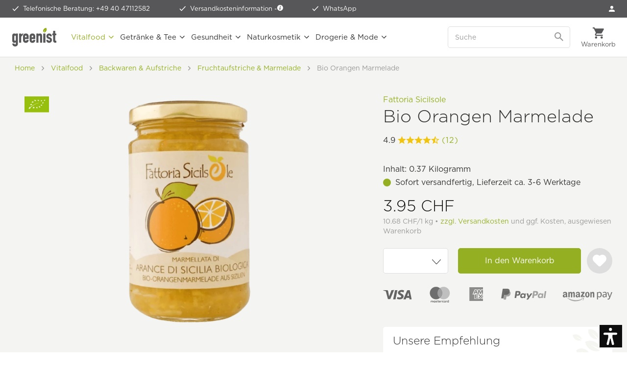

--- FILE ---
content_type: text/html; charset=UTF-8
request_url: https://www.greenist.ch/fattoria-sicilsole-bio-orangen-marmelade.html
body_size: 34983
content:
<!DOCTYPE html>
<html class="no-js" lang="de-CH" itemscope="itemscope" itemtype="https://schema.org/WebPage">
<head>
<meta charset="utf-8"><script>window.dataLayer = window.dataLayer || [];</script><script>window.dataLayer.push({"ecommerce":{"detail":{"actionField":{"list":"Fruchtaufstriche &amp;amp; Marmelade"},"products":[{"name":"Bio Orangen Marmelade","id":"FAS-ORGM","price":"3.8499025341131","brand":"Fattoria Sicilsole","category":"Fruchtaufstriche &amp;amp; Marmelade","variant":""}]},"currencyCode":"CHF"},"google_tag_params":{"ecomm_pagetype":"product","ecomm_prodid":"FAS-ORGM"}});</script><script>window.dataLayer = window.dataLayer || [];
function gtag() {
    dataLayer.push(arguments);
}
gtag("consent", "default", {
    ad_personalization: "denied",
    ad_user_data: "denied",
    ad_storage: "denied",
    analytics_storage: "denied",
    functionality_storage: "denied",
    personalization_storage: "denied",
    security_storage: "denied",
    wait_for_update: "500"
});
gtag('set', 'url_passthrough', true);
gtag("set", "ads_data_redaction", true);</script><!-- WbmTagManager -->
<script>
var googleTagManagerFunction = function(w,d,s,l,i) {
    w[l]=w[l]||[];
    w[l].push({'gtm.start':new Date().getTime(),event:'gtm.js'});
    var f=d.getElementsByTagName(s)[0],j=d.createElement(s),dl=l!='dataLayer'?'&l='+l:'';
    j.async=true;
    j.src='https://tm.greenist.ch/gtm.js?id='+i+dl+'';
    f.parentNode.insertBefore(j,f);
};

setTimeout(() => {
    googleTagManagerFunction(window,document,'script','dataLayer','GTM-TSSGCDV');
}, 3000);
</script>
<!-- End WbmTagManager -->
<script type="text/javascript">
var _iub = _iub || [];
_iub.csConfiguration = {"googleConsentMode":"template","emitGtmEvents":true,"askConsentAtCookiePolicyUpdate":true,"enableFadp":true,"fadpApplies":true,"floatingPreferencesButtonDisplay":"anchored-bottom-left","lang":"de","perPurposeConsent":true,"purposes":"1,2,3,4,5","siteId":3655241,"whitelabel":false,"cookiePolicyId":77833643,"i18n":{"de":{"banner":{"title":"Diese Website nutzt Cookies.","dynamic":{"body":"<p class=\"iub-p\">Wir und ausgewählte Dritte setzen Cookies oder ähnliche Technologien für technische Zwecke ein und – mit Ihrer Einwilligung – für Funktionalität, Nutzererfahrung, Erfolgsmessung und Marketing (personalisierte Anzeigen), wie in der <a href=\"https://www.greenist.de/datenschutzerklaerung\" class=\"iubenda-cs-cookie-policy-lnk\" target=\"_blank\" rel=\"noopener\">Cookie-Richtlinie</a> beschrieben. Im Fall der Ablehnung könnten bestimmte Funktionen nicht verfügbar sein.</p><p class=\"iub-p\">Ihre Einwilligung können Sie jederzeit erteilen, verweigern oder widerrufen.</p><p class=\"iub-p\"><a href=\"/impressum\">Impressum</a> | <a href=\"/datenschutzerklaerung\">Datenschutz</a></p>"}}}},"floatingPreferencesButtonCaption":true, "banner":{ "acceptButtonColor":"#94B022","acceptButtonDisplay":true,"backgroundColor":"#FFFFFF","backgroundOverlay":true,"brandBackgroundColor":"#FFFFFF","closeButtonDisplay":false,"customizeButtonColor":"#999999","customizeButtonDisplay":true,"explicitWithdrawal":true,"listPurposes":true,"logo":"https://www.greenist.ch/media/unknown/47/1b/7e/logo-small.svg","linksColor":"#94B022","position":"float-center","rejectButtonColor":"#94B022","rejectButtonDisplay":true,"showPurposesToggles":true,"textColor":"#333333" }};
</script>
<script type="text/javascript" src="//cs.iubenda.com/sync/3655241.js"></script>
<script type="text/javascript" src="//cdn.iubenda.com/cs/beta/iubenda_cs.js" charset="UTF-8" async></script>
<style type="text/css">
#iubenda-cs-banner .iubenda-cs-container .iubenda-cs-brand {
border-bottom: 1px solid #DDDDDD !important;
}
#iubenda-cs-banner .iubenda-cs-container #iubenda-cs-title {
color: #333333;
font-family: "Gotham A", "Gotham B", Helvetica, Roboto, Arial, sans-serif !important;
font-size: 26px !important;
font-weight: 300 !important;
margin-top: 0 !important;
}
#iubenda-cs-banner .iubenda-cs-container #iubenda-cs-paragraph [class^=iub] {
color: #333333 !important;
font-family: "Gotham A", "Gotham B", Helvetica, Roboto, Arial, sans-serif !important;
font-size: 14px !important;
font-weight: 300 !important;
margin-bottom: 12px !important;
}
#iubenda-cs-banner .iubenda-cs-container .iubenda-banner-content a {
color: #94b022 !important;
opacity: 1 !important;
text-decoration: none !important;
}
#iubenda-cs-banner .iubenda-cs-container .iubenda-banner-content a:hover,
#iubenda-cs-banner .iubenda-cs-container .iubenda-banner-content a:focus {
color: #5d872e !important;
opacity: 1 !important;
text-decoration: none !important;
}
#iubenda-cs-banner .iubenda-cs-container input[type='checkbox']:checked {
content: '' !important;
}
#iubenda-cs-banner .iubenda-cs-container .iubenda-cs-opt-group button.iubenda-cs-btn-primary,
#iubenda-cs-banner .iubenda-cs-container .iubenda-cs-opt-group button.iubenda-cs-customize-btn {
background-color: #FFFFFF !important;
border: 1px solid #94b022 !important;
border-radius: 5px !important;
color: #94b022 !important;
font-family: "Gotham A", "Gotham B", Helvetica, Roboto, Arial, sans-serif !important;
font-size: 16px !important;
font-weight: 400 !important;
padding: 14px 27px !important;
}
#iubenda-cs-banner .iubenda-cs-container .iubenda-cs-opt-group button.iubenda-cs-btn-primary:hover,
#iubenda-cs-banner .iubenda-cs-container .iubenda-cs-opt-group button.iubenda-cs-btn-primary:focus,
#iubenda-cs-banner .iubenda-cs-container .iubenda-cs-opt-group button.iubenda-cs-customize-btn:hover,
#iubenda-cs-banner .iubenda-cs-container .iubenda-cs-opt-group button.iubenda-cs-customize-btn:focus {
background-color: #94b022 !important;
color: #FFFFFF !important;
outline: none !important;
}
#iubenda-cs-banner .iubenda-cs-container .iubenda-cs-opt-group button.iubenda-cs-accept-btn {
background-color: #94b022 !important;
border-radius: 5px !important;
color: #FFFFFF !important;
font-family: "Gotham A", "Gotham B", Helvetica, Roboto, Arial, sans-serif !important;
font-size: 16px !important;
font-weight: 400 !important;
padding: 15px 30px !important;
}
#iubenda-cs-banner .iubenda-cs-container .iubenda-cs-opt-group button.iubenda-cs-accept-btn:hover,
#iubenda-cs-banner .iubenda-cs-container .iubenda-cs-opt-group button.iubenda-cs-accept-btn:focus {
background-color: #5d872e !important;
outline: none !important;
}
#iubenda-iframe * {
font-family: "Gotham A", "Gotham B", Helvetica, Roboto, Arial, sans-serif !important;
font-weight: 300 !important;
}
#iubenda-iframe #iubenda-iframe-content .purposes-header {
background: #FFFFFF !important;
}
#iubenda-iframe #iubenda-iframe-content .iub-btn.iub-btn-cp {
background: #FFFFFF !important;
border: 1px solid #94b022 !important;
border-radius: 5px !important;
color: #94b022 !important;
font-size: 16px !important;
font-weight: 400 !important;
padding: 9px 29px !important;
}
#iubenda-iframe #iubenda-iframe-content .iub-btn.iub-btn-cp:hover,
#iubenda-iframe #iubenda-iframe-content .iub-btn.iub-btn-cp:focus {
background: #94b022 !important;
border: 1px solid #94b022 !important;
color: #FFFFFF !important;
outline: none !important;
}
#iubenda-iframe #iubenda-iframe-content .purposes-header .iub-iframe-brand-button {
display: none !important;
}
#iubenda-iframe #iubenda-iframe-content .purposes-header .purposes-header-title {
font-family: "Gotham A", "Gotham B", Helvetica, Roboto, Arial, sans-serif !important;
font-size: 26px !important;
font-weight: 300 !important;
color: #333333 !important;
}
#iubenda-iframe #iubenda-iframe-content .purposes-header .purposes-header-text {
font-family: "Gotham A", "Gotham B", Helvetica, Roboto, Arial, sans-serif !important;
font-weight: 300 !important;
color: #333333 !important;
}
#iubenda-iframe #iubenda-iframe-content input[type='checkbox']:checked {
content: '' !important;
}
#iubenda-iframe #iubenda-iframe-content .iub-btn-consent {
box-shadow: none !important;
border-radius: 5px !important;
font-weight: 400 !important;
}
#iubenda-iframe #iubenda-iframe-content .iub-btn-consent:focus {
outline: none !important;
}
#iubenda-iframe #iubenda-iframe-content .purposes-section-header-title {
font-family: "Gotham A", "Gotham B", Helvetica, Roboto, Arial, sans-serif !important;
font-size: 22px !important;
font-weight: 300 !important;
color: #333333 !important;
}
#iubenda-iframe #iubenda-iframe-content .purposes-section-header-text {
font-family: "Gotham A", "Gotham B", Helvetica, Roboto, Arial, sans-serif !important;
font-weight: 300 !important;
color: #333333 !important;
}
#iubenda-iframe #iubenda-iframe-content #purposes-content-container .purposes-item .purposes-item-title label {
font-family: "Gotham A", "Gotham B", Helvetica, Roboto, Arial, sans-serif !important;
font-size: 22px;
font-weight: 300 !important;
color: #333333 !important;
}
#iubenda-iframe #iubenda-iframe-content .purposes-item .purposes-item-body {
font-family: "Gotham A", "Gotham B", Helvetica, Roboto, Arial, sans-serif !important;
font-weight: 300 !important;
color: #333333 !important;
}
#iubenda-iframe #iubenda-iframe-content #iubFooterBtnContainer button {
background: #94b022 !important;
border-radius: 5px !important;
font-size: 16px !important;
font-weight: 400 !important;
padding: 10px 30px !important;
}
#iubenda-iframe #iubenda-iframe-content .iub-btn-back {
background: #FFFFFF !important;
border: 1px solid #94b022 !important;
border-radius: 5px !important;
color: #94b022 !important;
font-size: 16px !important;
font-weight: 400 !important;
padding: 9px 29px !important;
}
#iubenda-iframe #iubenda-iframe-content .iub-btn-back:hover,
#iubenda-iframe #iubenda-iframe-content .iub-btn-back:focus {
background: #94b022 !important;
border: 1px solid #94b022 !important;
color: #FFFFFF !important;
outline: none !important;
}
button.iubenda-tp-btn.iubenda-cs-preferences-link {
display: none !important;
}
</style>
<script type="text/javascript">
var _iub = _iub || [];
_iub.csConfiguration = {"googleConsentMode":"template","emitGtmEvents":true,"askConsentAtCookiePolicyUpdate":true,"enableFadp":true,"fadpApplies":true,"floatingPreferencesButtonDisplay":"anchored-bottom-left","lang":"de","perPurposeConsent":true,"purposes":"1,2,3,4,5","siteId":3655241,"whitelabel":false,"cookiePolicyId":77833643,"i18n":{"de":{"banner":{"title":"Diese Website nutzt Cookies.","dynamic":{"body":"<p class=\"iub-p\">Wir und ausgewählte Dritte setzen Cookies oder ähnliche Technologien für technische Zwecke ein und – mit Ihrer Einwilligung – für Funktionalität, Nutzererfahrung, Erfolgsmessung und Marketing (personalisierte Anzeigen), wie in der <a href=\"https://www.greenist.de/datenschutzerklaerung\" class=\"iubenda-cs-cookie-policy-lnk\" target=\"_blank\" rel=\"noopener\">Cookie-Richtlinie</a> beschrieben. Im Fall der Ablehnung könnten bestimmte Funktionen nicht verfügbar sein.</p><p class=\"iub-p\">Ihre Einwilligung können Sie jederzeit erteilen, verweigern oder widerrufen.</p><p class=\"iub-p\"><a href=\"/impressum\">Impressum</a> | <a href=\"/datenschutzerklaerung\">Datenschutz</a></p>"}}}},"floatingPreferencesButtonCaption":true, "banner":{ "acceptButtonColor":"#94B022","acceptButtonDisplay":true,"backgroundColor":"#FFFFFF","backgroundOverlay":true,"brandBackgroundColor":"#FFFFFF","closeButtonDisplay":false,"customizeButtonColor":"#999999","customizeButtonDisplay":true,"explicitWithdrawal":true,"listPurposes":true,"logo":"https://www.greenist.ch/media/unknown/47/1b/7e/logo-small.svg","linksColor":"#94B022","position":"float-center","rejectButtonColor":"#94B022","rejectButtonDisplay":true,"showPurposesToggles":true,"textColor":"#333333" }};
</script>
<script type="text/javascript" src="//cs.iubenda.com/sync/3655241.js"></script>
<script type="text/javascript" src="//cdn.iubenda.com/cs/beta/iubenda_cs.js" charset="UTF-8" async></script>
<style type="text/css">
#iubenda-cs-banner .iubenda-cs-container .iubenda-cs-brand {
border-bottom: 1px solid #DDDDDD !important;
}
#iubenda-cs-banner .iubenda-cs-container #iubenda-cs-title {
color: #333333;
font-family: "Gotham A", "Gotham B", Helvetica, Roboto, Arial, sans-serif !important;
font-size: 26px !important;
font-weight: 300 !important;
margin-top: 0 !important;
}
#iubenda-cs-banner .iubenda-cs-container #iubenda-cs-paragraph [class^=iub] {
color: #333333 !important;
font-family: "Gotham A", "Gotham B", Helvetica, Roboto, Arial, sans-serif !important;
font-size: 14px !important;
font-weight: 300 !important;
margin-bottom: 12px !important;
}
#iubenda-cs-banner .iubenda-cs-container .iubenda-banner-content a {
color: #94b022 !important;
opacity: 1 !important;
text-decoration: none !important;
}
#iubenda-cs-banner .iubenda-cs-container .iubenda-banner-content a:hover,
#iubenda-cs-banner .iubenda-cs-container .iubenda-banner-content a:focus {
color: #5d872e !important;
opacity: 1 !important;
text-decoration: none !important;
}
#iubenda-cs-banner .iubenda-cs-container input[type='checkbox']:checked {
content: '' !important;
}
#iubenda-cs-banner .iubenda-cs-container .iubenda-cs-opt-group button.iubenda-cs-btn-primary,
#iubenda-cs-banner .iubenda-cs-container .iubenda-cs-opt-group button.iubenda-cs-customize-btn {
background-color: #FFFFFF !important;
border: 1px solid #94b022 !important;
border-radius: 5px !important;
color: #94b022 !important;
font-family: "Gotham A", "Gotham B", Helvetica, Roboto, Arial, sans-serif !important;
font-size: 16px !important;
font-weight: 400 !important;
padding: 14px 27px !important;
}
#iubenda-cs-banner .iubenda-cs-container .iubenda-cs-opt-group button.iubenda-cs-btn-primary:hover,
#iubenda-cs-banner .iubenda-cs-container .iubenda-cs-opt-group button.iubenda-cs-btn-primary:focus,
#iubenda-cs-banner .iubenda-cs-container .iubenda-cs-opt-group button.iubenda-cs-customize-btn:hover,
#iubenda-cs-banner .iubenda-cs-container .iubenda-cs-opt-group button.iubenda-cs-customize-btn:focus {
background-color: #94b022 !important;
color: #FFFFFF !important;
outline: none !important;
}
#iubenda-cs-banner .iubenda-cs-container .iubenda-cs-opt-group button.iubenda-cs-accept-btn {
background-color: #94b022 !important;
border-radius: 5px !important;
color: #FFFFFF !important;
font-family: "Gotham A", "Gotham B", Helvetica, Roboto, Arial, sans-serif !important;
font-size: 16px !important;
font-weight: 400 !important;
padding: 15px 30px !important;
}
#iubenda-cs-banner .iubenda-cs-container .iubenda-cs-opt-group button.iubenda-cs-accept-btn:hover,
#iubenda-cs-banner .iubenda-cs-container .iubenda-cs-opt-group button.iubenda-cs-accept-btn:focus {
background-color: #5d872e !important;
outline: none !important;
}
#iubenda-iframe * {
font-family: "Gotham A", "Gotham B", Helvetica, Roboto, Arial, sans-serif !important;
font-weight: 300 !important;
}
#iubenda-iframe #iubenda-iframe-content .purposes-header {
background: #FFFFFF !important;
}
#iubenda-iframe #iubenda-iframe-content .iub-btn.iub-btn-cp {
background: #FFFFFF !important;
border: 1px solid #94b022 !important;
border-radius: 5px !important;
color: #94b022 !important;
font-size: 16px !important;
font-weight: 400 !important;
padding: 9px 29px !important;
}
#iubenda-iframe #iubenda-iframe-content .iub-btn.iub-btn-cp:hover,
#iubenda-iframe #iubenda-iframe-content .iub-btn.iub-btn-cp:focus {
background: #94b022 !important;
border: 1px solid #94b022 !important;
color: #FFFFFF !important;
outline: none !important;
}
#iubenda-iframe #iubenda-iframe-content .purposes-header .iub-iframe-brand-button {
display: none !important;
}
#iubenda-iframe #iubenda-iframe-content .purposes-header .purposes-header-title {
font-family: "Gotham A", "Gotham B", Helvetica, Roboto, Arial, sans-serif !important;
font-size: 26px !important;
font-weight: 300 !important;
color: #333333 !important;
}
#iubenda-iframe #iubenda-iframe-content .purposes-header .purposes-header-text {
font-family: "Gotham A", "Gotham B", Helvetica, Roboto, Arial, sans-serif !important;
font-weight: 300 !important;
color: #333333 !important;
}
#iubenda-iframe #iubenda-iframe-content input[type='checkbox']:checked {
content: '' !important;
}
#iubenda-iframe #iubenda-iframe-content .iub-btn-consent {
box-shadow: none !important;
border-radius: 5px !important;
font-weight: 400 !important;
}
#iubenda-iframe #iubenda-iframe-content .iub-btn-consent:focus {
outline: none !important;
}
#iubenda-iframe #iubenda-iframe-content .purposes-section-header-title {
font-family: "Gotham A", "Gotham B", Helvetica, Roboto, Arial, sans-serif !important;
font-size: 22px !important;
font-weight: 300 !important;
color: #333333 !important;
}
#iubenda-iframe #iubenda-iframe-content .purposes-section-header-text {
font-family: "Gotham A", "Gotham B", Helvetica, Roboto, Arial, sans-serif !important;
font-weight: 300 !important;
color: #333333 !important;
}
#iubenda-iframe #iubenda-iframe-content #purposes-content-container .purposes-item .purposes-item-title label {
font-family: "Gotham A", "Gotham B", Helvetica, Roboto, Arial, sans-serif !important;
font-size: 22px;
font-weight: 300 !important;
color: #333333 !important;
}
#iubenda-iframe #iubenda-iframe-content .purposes-item .purposes-item-body {
font-family: "Gotham A", "Gotham B", Helvetica, Roboto, Arial, sans-serif !important;
font-weight: 300 !important;
color: #333333 !important;
}
#iubenda-iframe #iubenda-iframe-content #iubFooterBtnContainer button {
background: #94b022 !important;
border-radius: 5px !important;
font-size: 16px !important;
font-weight: 400 !important;
padding: 10px 30px !important;
}
#iubenda-iframe #iubenda-iframe-content .iub-btn-back {
background: #FFFFFF !important;
border: 1px solid #94b022 !important;
border-radius: 5px !important;
color: #94b022 !important;
font-size: 16px !important;
font-weight: 400 !important;
padding: 9px 29px !important;
}
#iubenda-iframe #iubenda-iframe-content .iub-btn-back:hover,
#iubenda-iframe #iubenda-iframe-content .iub-btn-back:focus {
background: #94b022 !important;
border: 1px solid #94b022 !important;
color: #FFFFFF !important;
outline: none !important;
}
button.iubenda-tp-btn.iubenda-cs-preferences-link {
display: none !important;
}
</style>
<meta name="author" content="" />
<meta name="robots" content="index,follow" />
<meta name="revisit-after" content="15 days" />
<meta name="keywords" content="Bio, Fattoria, Orangen, Marmelade, Fruchtaufstrich, Konfitüre, Orange, Aufstrich, Brotaufstrich, Sicilsole, organic" />
<meta name="description" content="Bei greenist.de Bio Orangen Marmelade von Fattoria Sicilsole zum günstigen Preis kaufen" />
<meta property="og:type" content="product" />
<meta property="og:site_name" content="greenist.ch" />
<meta property="og:url" content="https://www.greenist.ch/fattoria-sicilsole-bio-orangen-marmelade.html" />
<meta property="og:title" content="Bio Orangen Marmelade" />
<meta property="og:description" content="" />
<meta property="og:image" content="https://www.greenist.ch/media/image/f9/2b/b8/fattoria-sicilsole-bio-orangen-marmelade-front.png" />
<meta itemprop="og:availability" href="instock" />
<meta property="product:brand" content="Fattoria Sicilsole" />
<meta property="product:price" content="3,95" />
<meta itemprop="product:price:currency" content="CHF"/>
<meta property="product:product_link" content="https://www.greenist.ch/fattoria-sicilsole-bio-orangen-marmelade.html" />
<meta name="twitter:card" content="product" />
<meta name="twitter:site" content="greenist.ch" />
<meta name="twitter:title" content="Bio Orangen Marmelade" />
<meta name="twitter:description" content="" />
<meta name="twitter:image" content="https://www.greenist.ch/media/image/f9/2b/b8/fattoria-sicilsole-bio-orangen-marmelade-front.png" />
<meta itemprop="copyrightHolder" content="greenist.ch" />
<meta itemprop="copyrightYear" content="2025" />
<meta itemprop="isFamilyFriendly" content="True" />
<meta itemprop="image" content="https://www.greenist.ch/media/unknown/07/c0/3e/logo-tagline.svg" />
<meta name="viewport" content="width=device-width, initial-scale=1.0">
<meta name="mobile-web-app-capable" content="yes">
<meta name="apple-mobile-web-app-title" content="greenist.ch">
<meta name="apple-mobile-web-app-capable" content="yes">
<meta name="apple-mobile-web-app-status-bar-style" content="default">
<link rel="apple-touch-icon-precomposed" href="https://www.greenist.ch/media/image/e6/4c/84/apple-touch-icon.png">
<link rel="shortcut icon" href="https://www.greenist.ch/media/unknown/d9/0c/f4/favicon.ico">
<meta name="msapplication-navbutton-color" content="#94b022" />
<meta name="application-name" content="greenist.ch" />
<meta name="msapplication-starturl" content="https://www.greenist.ch/" />
<meta name="msapplication-window" content="width=1024;height=768" />
<meta name="msapplication-TileImage" content="https://www.greenist.ch/media/image/f3/ab/6e/mstile-150x15057d004e4e9c2f.png">
<meta name="msapplication-TileColor" content="#94b022">
<meta name="theme-color" content="#94b022" />
<link rel="canonical" href="https://www.greenist.ch/fattoria-sicilsole-bio-orangen-marmelade.html" />
<title itemprop="name">Bio Orangen Marmelade von Fattoria Sicilsole bei greenist.de</title>
<link rel="preload" as="font" crossorigin="crossorigin" type="font/woff2" href="/themes/Frontend/Responsive/frontend/_public/src/fonts/shopware.woff2?">
<link href="/web/cache/1769501776_9e1436f2a577e40208382aa451a87f83.css" media="all" rel="stylesheet" type="text/css" />
<link rel="stylesheet" type="text/css" href="https://cloud.typography.com/7035934/7682552/css/fonts.css" />
<script>var dv_accessibility_options = {"language":"de","filters":{"height":"","displayBlock":".cart--amount,.cart--display,.cart--quantity","lineHeight":".account--display,.filter-panel--title,.navigation--signin-btn,.cart--amount,.cookie-permission--decline-button,.cookie-permission--configure-button,.cart--display","wrapInput":".main-search--form"},"enabledModules":{"keyboardNav":"1","contrast":"1","highlightLinks":"1","biggerText":"1","textSpacing":"1","legibleFonts":"1","bigCursor":"1","readingGuide":"1","tooltips":"1","pauseAnimations":"1"},"enableResetButton":"1","enablePageStructureButton":"1","enablePositionButton":"1","moduleKeyboardNav":{"frameColor":"#ff0000"},"moduleContrast":{"useInverseColors":"1","useDarkContrast":"1","useLightContrast":"1","useDesaturate":"1"},"moduleHighlightLinks":{"color":"#ffff00","background":"#00d1113a","highlightColor":"#000000"},"moduleBiggerText":{"factor":"5"},"moduleTextSpacing":{"factor":"2"},"moduleLegibleFonts":["dvaccess-legible-fonts","dvaccess-legible-fonts-1"],"moduleBigCursor":{"imageURL":"[data-uri]"},"moduleReadingGuide":{"color":"#ff0000","background":"#000000","readingGuideColor":"#ff0000"},"snippets":{"en":{"app.toggle.label":"Toggle Accessibility Tool","menu.title":"Accessibility support tools","menu.button.move":"Move icon","menu.button.page-structure":"Page Structure","menu.button.reset":"Reset","menu.header.headers":"Headers","menu.header.landmarks":"Landmarks","menu.header.links":"Links","menu.position.left-top":"left top","menu.position.left-center":"left center","menu.position.left-bottom":"left bottom","menu.position.right-top":"right top","menu.position.right-center":"right center","menu.position.right-bottom":"right bottom","menu.position.center-top":"center top","menu.position.center-bottom":"center bottom","module.button.bigger-text":"Bigger Text","module.button.bigger-text.0":"Bigger Text","module.button.bigger-text.1":"Bigger Text","module.button.bigger-text.2":"Bigger Text","module.button.bigger-text.3":"Bigger Text","module.button.cursor":"Cursor","module.button.cursor.0":"Big Cursor","module.button.contrast":"Contrast +","module.button.contrast.0":"Invert Colors","module.button.contrast.1":"Dark Contrast","module.button.contrast.2":"Light Contrast","module.button.contrast.3":"Desaturate","module.button.highlight-links":"Highlight Links","module.button.keyboard-nav":"Navigation by tab-key","module.button.legible-fonts":"Font","module.button.legible-fonts.0":"Legible font","module.button.legible-fonts.1":"Dyslexia friendly","module.button.pause-animations":"Pause Animations","module.button.pause-animations.0":"Play Animations","module.button.reading-guide":"Reading-Guide","module.button.text-spacing":"Text Spacing","module.button.text-spacing.0":"Light Spacing","module.button.text-spacing.1":"Moderate Spacing","module.button.text-spacing.2":"Heavy Spacing","module.button.tooltips":"Additional description"},"de":{"app.toggle.label":"Accessibility Tool ausklappen","menu.title":"Barrierefrei Hilfswerkzeuge","menu.button.move":"Icon verschieben","menu.button.page-structure":"Seiten-Struktur","menu.button.reset":"Zur\u00fccksetzen","menu.header.headers":"\u00dcberschriften","menu.header.landmarks":"Landmarks","menu.header.links":"Links","menu.position.left-top":"links oben","menu.position.left-center":"links zentriert","menu.position.left-bottom":"links unten","menu.position.right-top":"rechts oben","menu.position.right-center":"rechts mitte","menu.position.right-bottom":"rechts unten","menu.position.center-top":"mitte oben","menu.position.center-bottom":"mitte unten","module.button.bigger-text":"Gr\u00f6\u00dferer Text","module.button.bigger-text.0":"Gr\u00f6\u00dferer Text","module.button.bigger-text.1":"Gr\u00f6\u00dferer Text","module.button.bigger-text.2":"Gr\u00f6\u00dferer Text","module.button.bigger-text.3":"Gr\u00f6\u00dferer Text","module.button.cursor":"Mauszeiger","module.button.cursor.0":"Gro\u00dfer Mauszeiger","module.button.contrast":"Kontrast +","module.button.contrast.0":"Invertierte Farben","module.button.contrast.1":"Dunkler Kontrast","module.button.contrast.2":"Heller Kontrast","module.button.contrast.3":"Schwarz-Wei\u00df","module.button.highlight-links":"Links hervorheben","module.button.keyboard-nav":"Navigation per Tab-Taste","module.button.legible-fonts":"Schriftart","module.button.legible-fonts.0":"Lesbare Schriftart","module.button.legible-fonts.1":"Legasthenie freundlich","module.button.pause-animations":"Animationen pausieren","module.button.pause-animations.0":"Animationen abspielen","module.button.reading-guide":"Lese-F\u00fchrung","module.button.text-spacing":"Zeichen-Abstand","module.button.text-spacing.0":"Kleiner Abstand","module.button.text-spacing.1":"Moderater Abstand","module.button.text-spacing.2":"Gro\u00dfer Abstand","module.button.tooltips":"Zus\u00e4tzliche Beschreibung"}}};</script>
<link href="/custom/plugins/VerignDvAccessibility/Resources/public/css/dvaccess.min.css" media="all" rel="stylesheet" type="text/css" />
<link href="/custom/plugins/VerignDvAccessibility/Resources/public/css/shopwareaccess.css" media="all" rel="stylesheet" type="text/css" />
<script id='merchantWidgetScript' src="https://www.gstatic.com/shopping/merchant/merchantwidget.js" defer></script>
<script type="text/javascript">
merchantWidgetScript.addEventListener('load', function () {
merchantwidget.start({
position: 'RIGHT_BOTTOM',
sideMargin: 10,
bottomMargin: 60,
mobileSideMargin: 10,
mobileBottomMargin: 60
});
});
</script>
</head>
<body class=" is--ctl-detail is--act-index    " ><!-- WbmTagManager (noscript) -->
<noscript><iframe src="https://tm.greenist.ch/ns.html?id=GTM-TSSGCDV"
            height="0" width="0" style="display:none;visibility:hidden"></iframe></noscript>
<!-- End WbmTagManager (noscript) -->
<div data-paypalUnifiedMetaDataContainer="true" data-paypalUnifiedRestoreOrderNumberUrl="https://www.greenist.ch/widgets/PaypalUnifiedOrderNumber/restoreOrderNumber" class="is--hidden">
</div>
<script>var mlvpProductData = [];var mlvpConfig = {controllerUrl: 'https://www.greenist.ch/MaxiaLvp/ajaxProductBox',inStockInfo: false};</script>
<script>
    </script>
<div itemscope itemtype="https://schema.org/WebSite">
<meta itemprop="url" content="https://www.greenist.ch"/>
<meta itemprop="name" content="greenist Schweiz"/>
</div>
<div class="themeOverlay"></div>
<div class="page-wrap">
<noscript class="noscript-main">
<div class="alert is--warning">
<div class="alert--icon">
<i class="icon--element icon--warning"></i>
</div>
<div class="alert--content">
Um greenist.ch in vollem Umfang nutzen zu k&ouml;nnen, empfehlen wir Ihnen Javascript in Ihrem Browser zu aktiveren.
</div>
</div>
</noscript>
<header class="header-main">
<div class="top-bar">
<ul class="advantages">
<li >
<span class="icon-check-white"></span>
<a class="linkHotline" href="tel:+49 40 47112582">Telefonische Beratung: +49 40 47112582</a>
</li>
<li>
<span class="icon-check-white"></span>
Versandkosteninformation - <a href="https://www.greenist.ch/versandbedingungen" data-modalbox="true" data-mode="ajax" data-modalbox="true" data-mode="ajax"><i class="icon--info2"></i></a>
</li>
<li>
<span class="icon-check-white"></span>
<a href="https://wa.me/message/ANB4XQYYJFWFJ1" target="_blank" rel="nofollow noopener">WhatsApp</a>
</li>
</ul>
<nav class="top-menu top-bar--navigation">
<ul>
<li class="navigation--entry" role="menuitem">
<a href="https://www.greenist.ch/account" title="Anmelden" class="btn is--icon-left entry--link account--link">
<span class="icon-account"></span>
<span class="account--display">Mein Konto</span>
</a>
</li>
</ul>
</nav>
</div>
<div class="container header--navigation">
<a class="btn menu--trigger" href="#offcanvas--left" data-offcanvas="true" data-offCanvasSelector=".sidebar-main">
<i class="icon--menu"></i>
<span>Menü</span>
</a>
<a class="logo--link" href="https://www.greenist.ch/" title="greenist.ch - zur Startseite wechseln">
<picture>
<source srcset="https://www.greenist.ch/media/unknown/07/c0/3e/logo-tagline.svg" media="(min-width: 1350px)">
<img srcset="https://www.greenist.ch/media/unknown/47/1b/7e/logo-small.svg" alt="greenist.ch - zur Startseite wechseln" />
</picture>
</a>
<nav class="shop--navigation block-group">
<ul class="navigation--list block-group" role="menubar">
<li class="navigation--entry entry--search" role="menuitem" data-search="true" aria-haspopup="true" data-minLength="2">
<a class="btn entry--link entry--trigger" href="#show-hide--search" title="Suche anzeigen / schließen" aria-label="Suche anzeigen / schließen">
<i class="icon--search"></i>
<span class="search--display">Suchen</span>
</a>
<form action="/search" method="get" class="main-search--form">
<input type="search" name="sSearch" aria-label="Suche" class="main-search--field" autocomplete="off" autocapitalize="off" placeholder="Suche" />
<button type="submit" class="main-search--button" aria-label="Suchen">
<svg version="1.1" id="Ebene_1" xmlns="http://www.w3.org/2000/svg" xmlns:xlink="http://www.w3.org/1999/xlink" x="0px" y="0px" width="18px" height="18px" viewBox="0 0 22 22" enable-background="new 0 0 22 22" xml:space="preserve">
<path fill="#999999" d="M15.752,13.821h-0.993l-0.353-0.339c1.232-1.434,1.974-3.293,1.974-5.315C16.38,3.656,12.724,0,8.213,0
S0.046,3.656,0.046,8.167s3.656,8.167,8.167,8.167c2.022,0,3.882-0.741,5.315-1.974l0.339,0.353v0.993l6.282,6.27l1.872-1.872
L15.752,13.821z M8.213,13.821c-3.129,0-5.654-2.525-5.654-5.654s2.525-5.654,5.654-5.654s5.654,2.525,5.654,5.654
S11.342,13.821,8.213,13.821z"/>
</svg>
<span class="main-search--text">Suchen</span>
</button>
</form>
</li>

    



	<li class="navigation--entry entry--account" role="menuitem" data-offcanvas="true" data-offCanvasSelector=".account--dropdown-navigation">
		
			<a href="https://www.greenist.ch/account" title="Anmelden" class="btn entry--link account--link">
				<span class="icon-account-dark"></span>
				<span class="account--display">
					Anmelden
				</span>
			</a>

            
				<div class="account--dropdown-navigation">

                    
						<div class="navigation--smartphone">
							<ul class="navigation--list ">
								<li class="navigation--entry entry--close-off-canvas">
									<a href="#close-account-menu" class="navigation--link" title="Menü schließen" aria-label="Menü schließen">
                                        Mein Konto <i class="icon-close-menu"></i>
									</a>
								</li>
							</ul>
						</div>
                    

                    
                            <div class="account--menu is--rounded">
        
                            
                


                
                <div class="account--menu-container">

                    
                        
                        <ul class="sidebar--navigation navigation--list is--level0 show--active-items">
                            
                                
                                
                                    
    		<li class="navigation--entry">
			<span class="navigation--signin">
				<a href="https://www.greenist.ch/account#hide-registration" class="navigation--link btn is--primary">
					Anmelden
				</a>
				<a href="https://www.greenist.ch/account#show-registration" class="navigation--link btn is--secondary">
					Registrieren
				</a>
			</span>
		</li>
	

                                    
                                        <li class="navigation--entry">
                                            <a href="https://www.greenist.ch/account" title="Übersicht" class="navigation--link">
                                                Übersicht
                                            </a>
                                        </li>
                                    
                                

                                
                                
                                    <li class="navigation--entry">
                                        <a href="https://www.greenist.ch/account/profile" title="Persönliche Daten" class="navigation--link" rel="nofollow">
                                            Persönliche Daten
                                        </a>
                                    </li>
                                

                                
                                
                                                                            
                                            <li class="navigation--entry">
                                                <a href="https://www.greenist.ch/address/index/sidebar/" title="Adressen" class="navigation--link" rel="nofollow">
                                                    Adressen
                                                </a>
                                            </li>
                                        
                                                                    

                                
                                
                                    <li class="navigation--entry">
                                        <a href="https://www.greenist.ch/account/payment" title="Zahlungsarten" class="navigation--link" rel="nofollow">
                                            Zahlungsarten
                                        </a>
                                    </li>
                                

                                
                                
                                    <li class="navigation--entry">
                                        <a href="https://www.greenist.ch/account/orders" title="Bestellungen" class="navigation--link" rel="nofollow">
                                            Bestellungen
                                        </a>
                                    </li>
                                

                                
                                
	<li class="navigation--entry">
		<a href="https://www.greenist.ch/account/downloads" title="Sofortdownloads" class="navigation--link" rel="nofollow">
            Sofortdownloads
		</a>
	</li>


                                
                                
    
                    <li class="navigation--entry">
        <a href="https://www.greenist.ch/wishlist" class="navigation--link">
            Wunschlisten
        </a>
    </li>

    


                                
                                
                                                                    

                                
                                
            <li class="navigation--entry">
            <a href="https://www.greenist.ch/EasyCoupon/list"
               title="Meine Gutscheine"
               class="navigation--link">
                Meine Gutscheine
            </a>
        </li>
        
                                                                    

                            
                        </ul>
                    
                </div>
                    
    </div>
                    
				</div>
            
		
	</li>




	<li class="navigation--entry entry--cart" role="menuitem">
		<a class="btn cart--link" href="https://www.greenist.ch/checkout/cart" title="Warenkorb">
			<span class="cart--display">
									Warenkorb
							</span>

			<span class="badge is--primary is--minimal cart--quantity is--hidden">0</span>

			<i class="icon--basket"></i>

			<span class="cart--amount">
				0.00&nbsp;CHF 
			</span>
		</a>
		<div class="ajax-loader">&nbsp;</div>
	</li>




</ul>
</nav>
<div class="search-mobile">
<form action="/search" method="get" class="main-search--form">
<input type="search" name="sSearch" aria-label="Suche" class="main-search--field" autocomplete="off" autocapitalize="off" placeholder="Suche" />
<button type="submit" class="main-search--button" aria-label="Suchen">
<svg version="1.1" id="Ebene_1" xmlns="http://www.w3.org/2000/svg" xmlns:xlink="http://www.w3.org/1999/xlink" x="0px" y="0px" width="18px" height="18px" viewBox="0 0 22 22" enable-background="new 0 0 22 22" xml:space="preserve">
<path fill="#999999" d="M15.752,13.821h-0.993l-0.353-0.339c1.232-1.434,1.974-3.293,1.974-5.315C16.38,3.656,12.724,0,8.213,0
S0.046,3.656,0.046,8.167s3.656,8.167,8.167,8.167c2.022,0,3.882-0.741,5.315-1.974l0.339,0.353v0.993l6.282,6.27l1.872-1.872
L15.752,13.821z M8.213,13.821c-3.129,0-5.654-2.525-5.654-5.654s2.525-5.654,5.654-5.654s5.654,2.525,5.654,5.654
S11.342,13.821,8.213,13.821z"/>
</svg>
<span class="main-search--text">Suchen</span>
</button>
</form>
</div>
<nav class="navigation-main">
<div data-menu-scroller="true" data-listSelector=".navigation--list.container" data-viewPortSelector=".navigation--list-wrapper">
<div class="navigation--list-wrapper">
<ul class="navigation--list container" role="menubar" itemscope="itemscope" itemtype="http://schema.org/SiteNavigationElement">
<li class="navigation--entry is--active" role="menuitem"><a class="navigation--link is--active" href="https://www.greenist.ch/vitalfood.html" title="Vitalfood" itemprop="url"><span itemprop="name">Vitalfood</span></a></li><li class="navigation--entry" role="menuitem"><a class="navigation--link" href="https://www.greenist.ch/getraenke-tee.html" title="Getränke & Tee" itemprop="url"><span itemprop="name">Getränke & Tee</span></a></li><li class="navigation--entry" role="menuitem"><a class="navigation--link" href="https://www.greenist.ch/gesundheit.html" title="Gesundheit" itemprop="url"><span itemprop="name">Gesundheit</span></a></li><li class="navigation--entry" role="menuitem"><a class="navigation--link" href="https://www.greenist.ch/naturkosmetik.html" title="Naturkosmetik" itemprop="url"><span itemprop="name">Naturkosmetik</span></a></li><li class="navigation--entry" role="menuitem"><a class="navigation--link" href="https://www.greenist.ch/drogerie-mode.html" title="Drogerie & Mode" itemprop="url"><span itemprop="name">Drogerie & Mode</span></a></li>        </ul>
</div>
<div class="advanced-menu" data-advanced-menu="true" data-hoverDelay="700">
<div class="menu--container">
<div class="button-container">
<a href="https://www.greenist.ch/vitalfood.html" class="button--category" aria-label="Zur Kategorie Vitalfood" title="Zur Kategorie Vitalfood">
<i class="icon--arrow-right"></i>
Zur Kategorie Vitalfood
</a>
<span class="button--close">
<i class="icon--cross"></i>
</span>
</div>
<div class="content--wrapper has--content">
<ul class="menu--list menu--level-0 columns--4" style="width: 100%;">
<li class="menu--list-item item--level-0" style="width: 100%">
<a href="https://www.greenist.ch/asiatische-kueche.html" class="menu--list-item-link" aria-label="Asiatische Küche" title="Asiatische Küche">Asiatische Küche</a>
<ul class="menu--list menu--level-1 columns--4">
<li class="menu--list-item item--level-1">
<a href="https://www.greenist.ch/asiatische-gewuerze.html" class="menu--list-item-link" aria-label="asiatische Gewürze" title="asiatische Gewürze">asiatische Gewürze</a>
</li>
<li class="menu--list-item item--level-1">
<a href="https://www.greenist.ch/kochzutaten.html" class="menu--list-item-link" aria-label="Kochzutaten" title="Kochzutaten">Kochzutaten</a>
</li>
<li class="menu--list-item item--level-1">
<a href="https://www.greenist.ch/asia-nudeln.html" class="menu--list-item-link" aria-label="Asia Nudeln" title="Asia Nudeln">Asia Nudeln</a>
</li>
<li class="menu--list-item item--level-1">
<a href="https://www.greenist.ch/miso-wuerz-currypasten.html" class="menu--list-item-link" aria-label="Miso, Würz &amp; Currypasten" title="Miso, Würz &amp; Currypasten">Miso, Würz & Currypasten</a>
</li>
<li class="menu--list-item item--level-1">
<a href="https://www.greenist.ch/sojasaucen-alternativen.html" class="menu--list-item-link" aria-label="Sojasaucen &amp; Alternativen" title="Sojasaucen &amp; Alternativen">Sojasaucen & Alternativen</a>
</li>
<li class="menu--list-item item--level-1">
<a href="https://www.greenist.ch/sushi-zutaten.html" class="menu--list-item-link" aria-label="Sushi Zutaten" title="Sushi Zutaten">Sushi Zutaten</a>
</li>
<li class="menu--list-item item--level-1">
<a href="https://www.greenist.ch/asia-suppen.html" class="menu--list-item-link" aria-label="Asia Suppen" title="Asia Suppen">Asia Suppen</a>
</li>
</ul>
</li>
<li class="menu--list-item item--level-0" style="width: 100%">
<a href="https://www.greenist.ch/backen-mehl.html" class="menu--list-item-link" aria-label="Backen &amp; Mehl" title="Backen &amp; Mehl">Backen & Mehl</a>
<ul class="menu--list menu--level-1 columns--4">
<li class="menu--list-item item--level-1">
<a href="https://www.greenist.ch/backzutaten-hilfsmittel.html" class="menu--list-item-link" aria-label="Backzutaten &amp; Hilfsmittel" title="Backzutaten &amp; Hilfsmittel">Backzutaten & Hilfsmittel</a>
</li>
<li class="menu--list-item item--level-1">
<a href="https://www.greenist.ch/backmischungen-suess.html" class="menu--list-item-link" aria-label="Backmischungen süß" title="Backmischungen süß">Backmischungen süß</a>
</li>
<li class="menu--list-item item--level-1">
<a href="https://www.greenist.ch/backmischungen-herzhaft.html" class="menu--list-item-link" aria-label="Backmischungen herzhaft" title="Backmischungen herzhaft">Backmischungen herzhaft</a>
</li>
<li class="menu--list-item item--level-1">
<a href="https://www.greenist.ch/mehle.html" class="menu--list-item-link" aria-label="Mehle" title="Mehle">Mehle</a>
</li>
</ul>
</li>
<li class="menu--list-item item--level-0" style="width: 100%">
<a href="https://www.greenist.ch/basische-ernaehrung.html" class="menu--list-item-link" aria-label="Basische Ernährung" title="Basische Ernährung">Basische Ernährung</a>
</li>
<li class="menu--list-item item--level-0" style="width: 100%">
<a href="https://www.greenist.ch/fertiggerichte-konserven.html" class="menu--list-item-link" aria-label="Fertiggerichte &amp; Konserven" title="Fertiggerichte &amp; Konserven">Fertiggerichte & Konserven</a>
<ul class="menu--list menu--level-1 columns--4">
<li class="menu--list-item item--level-1">
<a href="https://www.greenist.ch/bratlinge-falafel.html" class="menu--list-item-link" aria-label="Bratlinge &amp; Falafel" title="Bratlinge &amp; Falafel">Bratlinge & Falafel</a>
</li>
<li class="menu--list-item item--level-1">
<a href="https://www.greenist.ch/eingelegtes-obst-gemuese.html" class="menu--list-item-link" aria-label="Eingelegtes Obst &amp; Gemüse" title="Eingelegtes Obst &amp; Gemüse">Eingelegtes Obst & Gemüse</a>
</li>
<li class="menu--list-item item--level-1">
<a href="https://www.greenist.ch/eintoepfe-suppen.html" class="menu--list-item-link" aria-label="Eintöpfe &amp; Suppen" title="Eintöpfe &amp; Suppen">Eintöpfe & Suppen</a>
</li>
<li class="menu--list-item item--level-1">
<a href="https://www.greenist.ch/fermentiertes.html" class="menu--list-item-link" aria-label="Fermentiertes " title="Fermentiertes ">Fermentiertes </a>
</li>
<li class="menu--list-item item--level-1">
<a href="https://www.greenist.ch/fleischalternativen.html" class="menu--list-item-link" aria-label="Fleischalternativen" title="Fleischalternativen">Fleischalternativen</a>
</li>
<li class="menu--list-item item--level-1">
<a href="https://www.greenist.ch/fischkonserven.html" class="menu--list-item-link" aria-label="Fischkonserven" title="Fischkonserven">Fischkonserven</a>
</li>
<li class="menu--list-item item--level-1">
<a href="https://www.greenist.ch/getrocknete-pilze.html" class="menu--list-item-link" aria-label="getrocknete Pilze" title="getrocknete Pilze">getrocknete Pilze</a>
</li>
<li class="menu--list-item item--level-1">
<a href="https://www.greenist.ch/nachtisch.html" class="menu--list-item-link" aria-label="Nachtisch" title="Nachtisch">Nachtisch</a>
</li>
<li class="menu--list-item item--level-1">
<a href="https://www.greenist.ch/schnelle-gerichte.html" class="menu--list-item-link" aria-label="schnelle Gerichte" title="schnelle Gerichte">schnelle Gerichte</a>
</li>
<li class="menu--list-item item--level-1">
<a href="https://www.greenist.ch/wuerstchen-wurst-und-fleischkonserven.html" class="menu--list-item-link" aria-label="Würstchen, Wurst- und Fleischkonserven" title="Würstchen, Wurst- und Fleischkonserven">Würstchen, Wurst- und Fleischkonserven</a>
</li>
</ul>
</li>
<li class="menu--list-item item--level-0" style="width: 100%">
<a href="https://www.greenist.ch/frisches-obst-gemuese.html" class="menu--list-item-link" aria-label="Frisches Obst &amp; Gemüse" title="Frisches Obst &amp; Gemüse">Frisches Obst & Gemüse</a>
<ul class="menu--list menu--level-1 columns--4">
<li class="menu--list-item item--level-1">
<a href="https://www.greenist.ch/obst.html" class="menu--list-item-link" aria-label="Obst" title="Obst">Obst</a>
</li>
<li class="menu--list-item item--level-1">
<a href="https://www.greenist.ch/gemuese-wurzeln.html" class="menu--list-item-link" aria-label="Gemüse &amp; Wurzeln" title="Gemüse &amp; Wurzeln">Gemüse & Wurzeln</a>
</li>
</ul>
</li>
<li class="menu--list-item item--level-0" style="width: 100%">
<a href="https://www.greenist.ch/fruchtsnacks-beeren.html" class="menu--list-item-link" aria-label="Fruchtsnacks &amp; Beeren" title="Fruchtsnacks &amp; Beeren">Fruchtsnacks & Beeren</a>
<ul class="menu--list menu--level-1 columns--4">
<li class="menu--list-item item--level-1">
<a href="https://www.greenist.ch/beeren-fruchtpulver.html" class="menu--list-item-link" aria-label="Beeren- &amp; Fruchtpulver" title="Beeren- &amp; Fruchtpulver">Beeren- & Fruchtpulver</a>
</li>
<li class="menu--list-item item--level-1">
<a href="https://www.greenist.ch/datteln-dattelsnacks.html" class="menu--list-item-link" aria-label="Datteln &amp; Dattelsnacks" title="Datteln &amp; Dattelsnacks">Datteln & Dattelsnacks</a>
</li>
<li class="menu--list-item item--level-1">
<a href="https://www.greenist.ch/getrocknete-beeren-obst-kandiertes.html" class="menu--list-item-link" aria-label="Getrocknete Beeren, Obst &amp; Kandiertes" title="Getrocknete Beeren, Obst &amp; Kandiertes">Getrocknete Beeren, Obst & Kandiertes</a>
</li>
<li class="menu--list-item item--level-1">
<a href="https://www.greenist.ch/fruchtmus-eingelegtes-obst.html" class="menu--list-item-link" aria-label="Fruchtmus &amp; eingelegtes Obst" title="Fruchtmus &amp; eingelegtes Obst">Fruchtmus & eingelegtes Obst</a>
</li>
</ul>
</li>
<li class="menu--list-item item--level-0" style="width: 100%">
<a href="https://www.greenist.ch/backwaren-aufstriche.html" class="menu--list-item-link" aria-label="Backwaren &amp; Aufstriche" title="Backwaren &amp; Aufstriche">Backwaren & Aufstriche</a>
<ul class="menu--list menu--level-1 columns--4">
<li class="menu--list-item item--level-1">
<a href="https://www.greenist.ch/brot-broetchen.html" class="menu--list-item-link" aria-label="Brot &amp; Brötchen " title="Brot &amp; Brötchen ">Brot & Brötchen </a>
</li>
<li class="menu--list-item item--level-1">
<a href="https://www.greenist.ch/fruchtaufstriche-marmelade.html" class="menu--list-item-link" aria-label="Fruchtaufstriche &amp; Marmelade" title="Fruchtaufstriche &amp; Marmelade">Fruchtaufstriche & Marmelade</a>
</li>
<li class="menu--list-item item--level-1">
<a href="https://www.greenist.ch/herzhafte-aufstriche.html" class="menu--list-item-link" aria-label="herzhafte Aufstriche" title="herzhafte Aufstriche">herzhafte Aufstriche</a>
</li>
<li class="menu--list-item item--level-1">
<a href="https://www.greenist.ch/honig-wonig.html" class="menu--list-item-link" aria-label="Honig &amp; Wonig" title="Honig &amp; Wonig">Honig & Wonig</a>
</li>
<li class="menu--list-item item--level-1">
<a href="https://www.greenist.ch/knaeckebrot-zwieback.html" class="menu--list-item-link" aria-label="Knäckebrot &amp; Zwieback" title="Knäckebrot &amp; Zwieback">Knäckebrot & Zwieback</a>
</li>
<li class="menu--list-item item--level-1">
<a href="https://www.greenist.ch/schoko-nussaufstriche.html" class="menu--list-item-link" aria-label="Schoko- &amp; Nussaufstriche" title="Schoko- &amp; Nussaufstriche">Schoko- & Nussaufstriche</a>
</li>
</ul>
</li>
<li class="menu--list-item item--level-0" style="width: 100%">
<a href="https://www.greenist.ch/getreide-huelsenfruechte.html" class="menu--list-item-link" aria-label="Getreide &amp; Hülsenfrüchte" title="Getreide &amp; Hülsenfrüchte">Getreide & Hülsenfrüchte</a>
<ul class="menu--list menu--level-1 columns--4">
<li class="menu--list-item item--level-1">
<a href="https://www.greenist.ch/dinkel-weizen.html" class="menu--list-item-link" aria-label="Dinkel &amp; Weizen" title="Dinkel &amp; Weizen">Dinkel & Weizen</a>
</li>
<li class="menu--list-item item--level-1">
<a href="https://www.greenist.ch/einkorn-emmer-kamut.html" class="menu--list-item-link" aria-label="Einkorn, Emmer &amp; Kamut" title="Einkorn, Emmer &amp; Kamut">Einkorn, Emmer & Kamut</a>
</li>
<li class="menu--list-item item--level-1">
<a href="https://www.greenist.ch/gekeimtes-getreide.html" class="menu--list-item-link" aria-label="gekeimtes Getreide" title="gekeimtes Getreide">gekeimtes Getreide</a>
</li>
<li class="menu--list-item item--level-1">
<a href="https://www.greenist.ch/hafer-gerste.html" class="menu--list-item-link" aria-label="Hafer &amp; Gerste" title="Hafer &amp; Gerste">Hafer & Gerste</a>
</li>
<li class="menu--list-item item--level-1">
<a href="https://www.greenist.ch/braunhirse-buchweizen-hirse.html" class="menu--list-item-link" aria-label="Braunhirse, Buchweizen &amp; Hirse" title="Braunhirse, Buchweizen &amp; Hirse">Braunhirse, Buchweizen & Hirse</a>
</li>
<li class="menu--list-item item--level-1">
<a href="https://www.greenist.ch/huelsenfruechte.html" class="menu--list-item-link" aria-label="Hülsenfrüchte" title="Hülsenfrüchte">Hülsenfrüchte</a>
</li>
<li class="menu--list-item item--level-1">
<a href="https://www.greenist.ch/mais-soja.html" class="menu--list-item-link" aria-label="Mais &amp; Soja" title="Mais &amp; Soja">Mais & Soja</a>
</li>
<li class="menu--list-item item--level-1">
<a href="https://www.greenist.ch/quinoa-amaranth-chia.html" class="menu--list-item-link" aria-label="Quinoa, Amaranth &amp; Chia" title="Quinoa, Amaranth &amp; Chia">Quinoa, Amaranth & Chia</a>
</li>
<li class="menu--list-item item--level-1">
<a href="https://www.greenist.ch/reis.html" class="menu--list-item-link" aria-label="Reis" title="Reis">Reis</a>
</li>
</ul>
</li>
<li class="menu--list-item item--level-0" style="width: 100%">
<a href="https://www.greenist.ch/glutenfreie-lebensmittel.html" class="menu--list-item-link" aria-label="Glutenfreie Lebensmittel" title="Glutenfreie Lebensmittel">Glutenfreie Lebensmittel</a>
<ul class="menu--list menu--level-1 columns--4">
<li class="menu--list-item item--level-1">
<a href="https://www.greenist.ch/glutenfreies-brot.html" class="menu--list-item-link" aria-label="glutenfreies Brot" title="glutenfreies Brot">glutenfreies Brot</a>
</li>
<li class="menu--list-item item--level-1">
<a href="https://www.greenist.ch/glutenfreie-cerealien.html" class="menu--list-item-link" aria-label="glutenfreie Cerealien" title="glutenfreie Cerealien">glutenfreie Cerealien</a>
</li>
<li class="menu--list-item item--level-1">
<a href="https://www.greenist.ch/glutenfreies-getreide.html" class="menu--list-item-link" aria-label="glutenfreies Getreide" title="glutenfreies Getreide">glutenfreies Getreide</a>
</li>
<li class="menu--list-item item--level-1">
<a href="https://www.greenist.ch/glutenfreies-mehl.html" class="menu--list-item-link" aria-label="glutenfreies Mehl" title="glutenfreies Mehl">glutenfreies Mehl</a>
</li>
<li class="menu--list-item item--level-1">
<a href="https://www.greenist.ch/glutenfreie-pasta.html" class="menu--list-item-link" aria-label="glutenfreie Pasta" title="glutenfreie Pasta">glutenfreie Pasta</a>
</li>
<li class="menu--list-item item--level-1">
<a href="https://www.greenist.ch/glutenfreie-snacks.html" class="menu--list-item-link" aria-label="glutenfreie Snacks" title="glutenfreie Snacks">glutenfreie Snacks</a>
</li>
<li class="menu--list-item item--level-1">
<a href="https://www.greenist.ch/glutenfreie-suessigkeiten-gebaeck.html" class="menu--list-item-link" aria-label="glutenfreie Süßigkeiten &amp; Gebäck" title="glutenfreie Süßigkeiten &amp; Gebäck">glutenfreie Süßigkeiten & Gebäck</a>
</li>
</ul>
</li>
<li class="menu--list-item item--level-0" style="width: 100%">
<a href="https://www.greenist.ch/italienisch-pizza-pasta.html" class="menu--list-item-link" aria-label="Italienisch, Pizza &amp; Pasta" title="Italienisch, Pizza &amp; Pasta">Italienisch, Pizza & Pasta</a>
<ul class="menu--list menu--level-1 columns--4">
<li class="menu--list-item item--level-1">
<a href="https://www.greenist.ch/antipasti-feinkost.html" class="menu--list-item-link" aria-label="Antipasti &amp; Feinkost" title="Antipasti &amp; Feinkost">Antipasti & Feinkost</a>
</li>
<li class="menu--list-item item--level-1">
<a href="https://www.greenist.ch/kraeuter.html" class="menu--list-item-link" aria-label="Kräuter" title="Kräuter">Kräuter</a>
</li>
<li class="menu--list-item item--level-1">
<a href="https://www.greenist.ch/pasta.html" class="menu--list-item-link" aria-label="Pasta" title="Pasta">Pasta</a>
</li>
<li class="menu--list-item item--level-1">
<a href="https://www.greenist.ch/pesto.html" class="menu--list-item-link" aria-label="Pesto" title="Pesto">Pesto</a>
</li>
<li class="menu--list-item item--level-1">
<a href="https://www.greenist.ch/pizza.html" class="menu--list-item-link" aria-label="Pizza" title="Pizza">Pizza</a>
</li>
<li class="menu--list-item item--level-1">
<a href="https://www.greenist.ch/risotto-italienischer-reis.html" class="menu--list-item-link" aria-label="Risotto &amp; italienischer Reis" title="Risotto &amp; italienischer Reis">Risotto & italienischer Reis</a>
</li>
<li class="menu--list-item item--level-1">
<a href="https://www.greenist.ch/tomatensauce-sugo.html" class="menu--list-item-link" aria-label="Tomatensauce &amp; Sugo" title="Tomatensauce &amp; Sugo">Tomatensauce & Sugo</a>
</li>
</ul>
</li>
<li class="menu--list-item item--level-0" style="width: 100%">
<a href="https://www.greenist.ch/kraeuter-gewuerze.html" class="menu--list-item-link" aria-label="Kräuter &amp; Gewürze" title="Kräuter &amp; Gewürze">Kräuter & Gewürze</a>
<ul class="menu--list menu--level-1 columns--4">
<li class="menu--list-item item--level-1">
<a href="https://www.greenist.ch/ayurvedische-gewuerze.html" class="menu--list-item-link" aria-label="ayurvedische Gewürze" title="ayurvedische Gewürze">ayurvedische Gewürze</a>
</li>
<li class="menu--list-item item--level-1">
<a href="https://www.greenist.ch/currys.html" class="menu--list-item-link" aria-label="Currys" title="Currys">Currys</a>
</li>
<li class="menu--list-item item--level-1">
<a href="https://www.greenist.ch/bruehe-fond-hefeflocken.html" class="menu--list-item-link" aria-label="Brühe, Fond &amp; Hefeflocken" title="Brühe, Fond &amp; Hefeflocken">Brühe, Fond & Hefeflocken</a>
</li>
<li class="menu--list-item item--level-1">
<a href="https://www.greenist.ch/grillgewuerze.html" class="menu--list-item-link" aria-label="Grillgewürze" title="Grillgewürze">Grillgewürze</a>
</li>
<li class="menu--list-item item--level-1">
<a href="https://www.greenist.ch/gewuerze-wuerzmischungen.html" class="menu--list-item-link" aria-label="Gewürze &amp; Würzmischungen" title="Gewürze &amp; Würzmischungen">Gewürze & Würzmischungen</a>
</li>
<li class="menu--list-item item--level-1">
<a href="https://www.greenist.ch/pfeffer.html" class="menu--list-item-link" aria-label="Pfeffer" title="Pfeffer">Pfeffer</a>
</li>
<li class="menu--list-item item--level-1">
<a href="https://www.greenist.ch/pure-gewuerze.html" class="menu--list-item-link" aria-label="pure Gewürze" title="pure Gewürze">pure Gewürze</a>
</li>
<li class="menu--list-item item--level-1">
<a href="https://www.greenist.ch/pure-kraeuter.html" class="menu--list-item-link" aria-label="pure Kräuter" title="pure Kräuter">pure Kräuter</a>
</li>
<li class="menu--list-item item--level-1">
<a href="https://www.greenist.ch/salatkraeuter.html" class="menu--list-item-link" aria-label="Salatkräuter" title="Salatkräuter">Salatkräuter</a>
</li>
<li class="menu--list-item item--level-1">
<a href="https://www.greenist.ch/salz.html" class="menu--list-item-link" aria-label="Salz" title="Salz">Salz</a>
</li>
<li class="menu--list-item item--level-1">
<a href="https://www.greenist.ch/salzalternativen.html" class="menu--list-item-link" aria-label="Salzalternativen" title="Salzalternativen">Salzalternativen</a>
</li>
</ul>
</li>
<li class="menu--list-item item--level-0" style="width: 100%">
<a href="https://www.greenist.ch/kochbuecher.html" class="menu--list-item-link" aria-label="Kochbücher" title="Kochbücher">Kochbücher</a>
</li>
<li class="menu--list-item item--level-0" style="width: 100%">
<a href="https://www.greenist.ch/mhd-angebote.html" class="menu--list-item-link" aria-label="MHD Angebote" title="MHD Angebote">MHD Angebote</a>
</li>
<li class="menu--list-item item--level-0" style="width: 100%">
<a href="https://www.greenist.ch/muesli-porridge-smoothies.html" class="menu--list-item-link" aria-label="Müsli, Porridge &amp; Smoothies " title="Müsli, Porridge &amp; Smoothies ">Müsli, Porridge & Smoothies </a>
<ul class="menu--list menu--level-1 columns--4">
<li class="menu--list-item item--level-1">
<a href="https://www.greenist.ch/beeren-muesli.html" class="menu--list-item-link" aria-label="Beeren-Müsli" title="Beeren-Müsli">Beeren-Müsli</a>
</li>
<li class="menu--list-item item--level-1">
<a href="https://www.greenist.ch/crunchy.html" class="menu--list-item-link" aria-label="Crunchy" title="Crunchy">Crunchy</a>
</li>
<li class="menu--list-item item--level-1">
<a href="https://www.greenist.ch/flakes-puffs.html" class="menu--list-item-link" aria-label="Flakes &amp; Puffs" title="Flakes &amp; Puffs">Flakes & Puffs</a>
</li>
<li class="menu--list-item item--level-1">
<a href="https://www.greenist.ch/flocken.html" class="menu--list-item-link" aria-label="Flocken" title="Flocken">Flocken</a>
</li>
<li class="menu--list-item item--level-1">
<a href="https://www.greenist.ch/gemischtes-muesli.html" class="menu--list-item-link" aria-label="gemischtes Müsli" title="gemischtes Müsli">gemischtes Müsli</a>
</li>
<li class="menu--list-item item--level-1">
<a href="https://www.greenist.ch/joghurt-kefir-fermente.html" class="menu--list-item-link" aria-label="Joghurt &amp; Kefir Fermente" title="Joghurt &amp; Kefir Fermente">Joghurt & Kefir Fermente</a>
</li>
<li class="menu--list-item item--level-1">
<a href="https://www.greenist.ch/porridge-brei.html" class="menu--list-item-link" aria-label="Porridge &amp; Brei" title="Porridge &amp; Brei">Porridge & Brei</a>
</li>
<li class="menu--list-item item--level-1">
<a href="https://www.greenist.ch/protein-pulver.html" class="menu--list-item-link" aria-label="Protein Pulver" title="Protein Pulver">Protein Pulver</a>
</li>
<li class="menu--list-item item--level-1">
<a href="https://www.greenist.ch/smoothie-pulver.html" class="menu--list-item-link" aria-label="Smoothie Pulver" title="Smoothie Pulver">Smoothie Pulver</a>
</li>
<li class="menu--list-item item--level-1">
<a href="https://www.greenist.ch/toppings.html" class="menu--list-item-link" aria-label="Toppings " title="Toppings ">Toppings </a>
</li>
</ul>
</li>
<li class="menu--list-item item--level-0" style="width: 100%">
<a href="https://www.greenist.ch/natuerlich-suessen.html" class="menu--list-item-link" aria-label="Natürlich Süßen" title="Natürlich Süßen">Natürlich Süßen</a>
<ul class="menu--list menu--level-1 columns--4">
<li class="menu--list-item item--level-1">
<a href="https://www.greenist.ch/dicksaft-sirup.html" class="menu--list-item-link" aria-label="Dicksaft &amp; Sirup" title="Dicksaft &amp; Sirup">Dicksaft & Sirup</a>
</li>
<li class="menu--list-item item--level-1">
<a href="https://www.greenist.ch/geliermittel.html" class="menu--list-item-link" aria-label="Geliermittel" title="Geliermittel">Geliermittel</a>
</li>
<li class="menu--list-item item--level-1">
<a href="https://www.greenist.ch/rohrzucker-vanillezucker-und-co..html" class="menu--list-item-link" aria-label="Rohrzucker, Vanillezucker, und Co." title="Rohrzucker, Vanillezucker, und Co.">Rohrzucker, Vanillezucker, und Co.</a>
</li>
<li class="menu--list-item item--level-1">
<a href="https://www.greenist.ch/zuckeralternativen.html" class="menu--list-item-link" aria-label="Zuckeralternativen" title="Zuckeralternativen">Zuckeralternativen</a>
</li>
</ul>
</li>
<li class="menu--list-item item--level-0" style="width: 100%">
<a href="https://www.greenist.ch/nuesse-saaten.html" class="menu--list-item-link" aria-label="Nüsse &amp; Saaten" title="Nüsse &amp; Saaten">Nüsse & Saaten</a>
<ul class="menu--list menu--level-1 columns--4">
<li class="menu--list-item item--level-1">
<a href="https://www.greenist.ch/chia.html" class="menu--list-item-link" aria-label="Chia" title="Chia">Chia</a>
</li>
<li class="menu--list-item item--level-1">
<a href="https://www.greenist.ch/nuesse.html" class="menu--list-item-link" aria-label="Nüsse" title="Nüsse">Nüsse</a>
</li>
<li class="menu--list-item item--level-1">
<a href="https://www.greenist.ch/nuss-frucht-mix.html" class="menu--list-item-link" aria-label="Nuss-Frucht-Mix" title="Nuss-Frucht-Mix">Nuss-Frucht-Mix</a>
</li>
<li class="menu--list-item item--level-1">
<a href="https://www.greenist.ch/samen-kerne.html" class="menu--list-item-link" aria-label="Samen &amp; Kerne" title="Samen &amp; Kerne">Samen & Kerne</a>
</li>
<li class="menu--list-item item--level-1">
<a href="https://www.greenist.ch/sprossen-keime.html" class="menu--list-item-link" aria-label="Sprossen &amp; Keime" title="Sprossen &amp; Keime">Sprossen & Keime</a>
</li>
</ul>
</li>
<li class="menu--list-item item--level-0" style="width: 100%">
<a href="https://www.greenist.ch/oele-essig.html" class="menu--list-item-link" aria-label="Öle &amp; Essig" title="Öle &amp; Essig">Öle & Essig</a>
<ul class="menu--list menu--level-1 columns--4">
<li class="menu--list-item item--level-1">
<a href="https://www.greenist.ch/essig.html" class="menu--list-item-link" aria-label="Essig" title="Essig">Essig</a>
</li>
</ul>
</li>
<li class="menu--list-item item--level-0" style="width: 100%">
<a href="https://www.greenist.ch/saucen-dips.html" class="menu--list-item-link" aria-label="Saucen &amp; Dips" title="Saucen &amp; Dips">Saucen & Dips</a>
<ul class="menu--list menu--level-1 columns--4">
<li class="menu--list-item item--level-1">
<a href="https://www.greenist.ch/herzhafte-brotaufstriche.html" class="menu--list-item-link" aria-label="herzhafte Brotaufstriche" title="herzhafte Brotaufstriche">herzhafte Brotaufstriche</a>
</li>
<li class="menu--list-item item--level-1">
<a href="https://www.greenist.ch/bindemittel-sauce.html" class="menu--list-item-link" aria-label="Bindemittel &amp; Sauce" title="Bindemittel &amp; Sauce">Bindemittel & Sauce</a>
</li>
<li class="menu--list-item item--level-1">
<a href="https://www.greenist.ch/salat-dressing.html" class="menu--list-item-link" aria-label="Salat &amp; Dressing" title="Salat &amp; Dressing">Salat & Dressing</a>
</li>
<li class="menu--list-item item--level-1">
<a href="https://www.greenist.ch/mayonnaise-remoulade.html" class="menu--list-item-link" aria-label="Mayonnaise &amp; Remoulade" title="Mayonnaise &amp; Remoulade">Mayonnaise & Remoulade</a>
</li>
<li class="menu--list-item item--level-1">
<a href="https://www.greenist.ch/saucen-dips-chutney.html" class="menu--list-item-link" aria-label="Saucen, Dips &amp; Chutney" title="Saucen, Dips &amp; Chutney">Saucen, Dips & Chutney</a>
</li>
<li class="menu--list-item item--level-1">
<a href="https://www.greenist.ch/senf-ketchup.html" class="menu--list-item-link" aria-label="Senf &amp; Ketchup" title="Senf &amp; Ketchup">Senf & Ketchup</a>
</li>
</ul>
</li>
<li class="menu--list-item item--level-0" style="width: 100%">
<a href="https://www.greenist.ch/snacks-cookies-schoko.html" class="menu--list-item-link" aria-label="Snacks, Cookies &amp; Schoko" title="Snacks, Cookies &amp; Schoko">Snacks, Cookies & Schoko</a>
<ul class="menu--list menu--level-1 columns--4">
<li class="menu--list-item item--level-1">
<a href="https://www.greenist.ch/chips.html" class="menu--list-item-link" aria-label="Chips" title="Chips">Chips</a>
</li>
<li class="menu--list-item item--level-1">
<a href="https://www.greenist.ch/cookies-kekse-kuchen.html" class="menu--list-item-link" aria-label="Cookies, Kekse &amp; Kuchen" title="Cookies, Kekse &amp; Kuchen">Cookies, Kekse & Kuchen</a>
</li>
<li class="menu--list-item item--level-1">
<a href="https://www.greenist.ch/cracker-salzgebaeck.html" class="menu--list-item-link" aria-label="Cracker &amp; Salzgebäck" title="Cracker &amp; Salzgebäck">Cracker & Salzgebäck</a>
</li>
<li class="menu--list-item item--level-1">
<a href="https://www.greenist.ch/energy-balls.html" class="menu--list-item-link" aria-label="Energy Balls" title="Energy Balls">Energy Balls</a>
</li>
<li class="menu--list-item item--level-1">
<a href="https://www.greenist.ch/kakaonibs.html" class="menu--list-item-link" aria-label="Kakaonibs" title="Kakaonibs">Kakaonibs</a>
</li>
<li class="menu--list-item item--level-1">
<a href="https://www.greenist.ch/meeting-snacks.html" class="menu--list-item-link" aria-label="Meeting-Snacks" title="Meeting-Snacks">Meeting-Snacks</a>
</li>
<li class="menu--list-item item--level-1">
<a href="https://www.greenist.ch/suesses-bonbons-kaugummis.html" class="menu--list-item-link" aria-label="Süßes, Bonbons &amp; Kaugummis" title="Süßes, Bonbons &amp; Kaugummis">Süßes, Bonbons & Kaugummis</a>
</li>
<li class="menu--list-item item--level-1">
<a href="https://www.greenist.ch/riegel.html" class="menu--list-item-link" aria-label="Riegel" title="Riegel">Riegel</a>
</li>
<li class="menu--list-item item--level-1">
<a href="https://www.greenist.ch/schokolade.html" class="menu--list-item-link" aria-label="Schokolade" title="Schokolade">Schokolade</a>
</li>
<li class="menu--list-item item--level-1">
<a href="https://www.greenist.ch/trockenfruechte.html" class="menu--list-item-link" aria-label="Trockenfrüchte" title="Trockenfrüchte">Trockenfrüchte</a>
</li>
</ul>
</li>
<li class="menu--list-item item--level-0" style="width: 100%">
<a href="https://www.greenist.ch/geschenkideen.html" class="menu--list-item-link" aria-label="Geschenkideen" title="Geschenkideen">Geschenkideen</a>
<ul class="menu--list menu--level-1 columns--4">
<li class="menu--list-item item--level-1">
<a href="https://www.greenist.ch/geburtstag.html" class="menu--list-item-link" aria-label="Geburtstag" title="Geburtstag">Geburtstag</a>
</li>
<li class="menu--list-item item--level-1">
<a href="https://www.greenist.ch/weihnachten.html" class="menu--list-item-link" aria-label="Weihnachten" title="Weihnachten">Weihnachten</a>
</li>
</ul>
</li>
<li class="menu--list-item item--level-0" style="width: 100%">
<a href="https://www.greenist.ch/winter-weihnachten.html" class="menu--list-item-link" aria-label="Winter &amp; Weihnachten" title="Winter &amp; Weihnachten">Winter & Weihnachten</a>
<ul class="menu--list menu--level-1 columns--4">
<li class="menu--list-item item--level-1">
<a href="https://www.greenist.ch/adventskalender.html" class="menu--list-item-link" aria-label="Adventskalender" title="Adventskalender">Adventskalender</a>
</li>
<li class="menu--list-item item--level-1">
<a href="https://www.greenist.ch/weihnachtsgeschenke.html" class="menu--list-item-link" aria-label="Weihnachtsgeschenke" title="Weihnachtsgeschenke">Weihnachtsgeschenke</a>
</li>
<li class="menu--list-item item--level-1">
<a href="https://www.greenist.ch/weihnachtsgewuerze.html" class="menu--list-item-link" aria-label="Weihnachtsgewürze " title="Weihnachtsgewürze ">Weihnachtsgewürze </a>
</li>
<li class="menu--list-item item--level-1">
<a href="https://www.greenist.ch/winterduefte.html" class="menu--list-item-link" aria-label="Winterdüfte" title="Winterdüfte">Winterdüfte</a>
</li>
<li class="menu--list-item item--level-1">
<a href="https://www.greenist.ch/wintergebaeck.html" class="menu--list-item-link" aria-label="Wintergebäck" title="Wintergebäck">Wintergebäck</a>
</li>
<li class="menu--list-item item--level-1">
<a href="https://www.greenist.ch/winterliche-getraenke-speisen.html" class="menu--list-item-link" aria-label="Winterliche Getränke &amp; Speisen" title="Winterliche Getränke &amp; Speisen">Winterliche Getränke & Speisen</a>
</li>
<li class="menu--list-item item--level-1">
<a href="https://www.greenist.ch/wintertees.html" class="menu--list-item-link" aria-label="Wintertees" title="Wintertees">Wintertees</a>
</li>
</ul>
</li>
</ul>
</div>
</div>
<div class="menu--container">
<div class="button-container">
<a href="https://www.greenist.ch/getraenke-tee.html" class="button--category" aria-label="Zur Kategorie Getränke &amp; Tee" title="Zur Kategorie Getränke &amp; Tee">
<i class="icon--arrow-right"></i>
Zur Kategorie Getränke & Tee
</a>
<span class="button--close">
<i class="icon--cross"></i>
</span>
</div>
<div class="content--wrapper has--content">
<ul class="menu--list menu--level-0 columns--4" style="width: 100%;">
<li class="menu--list-item item--level-0" style="width: 100%">
<a href="https://www.greenist.ch/kakao-getraenkepulver.html" class="menu--list-item-link" aria-label="Kakao &amp; Getränkepulver" title="Kakao &amp; Getränkepulver">Kakao & Getränkepulver</a>
<ul class="menu--list menu--level-1 columns--4">
<li class="menu--list-item item--level-1">
<a href="https://www.greenist.ch/guarana-pulver.html" class="menu--list-item-link" aria-label="Guarana Pulver" title="Guarana Pulver">Guarana Pulver</a>
</li>
<li class="menu--list-item item--level-1">
<a href="https://www.greenist.ch/kakao-carob.html" class="menu--list-item-link" aria-label="Kakao &amp; Carob" title="Kakao &amp; Carob">Kakao & Carob</a>
</li>
<li class="menu--list-item item--level-1">
<a href="https://www.greenist.ch/lattespezialitaeten.html" class="menu--list-item-link" aria-label="Lattespezialitäten" title="Lattespezialitäten">Lattespezialitäten</a>
</li>
</ul>
</li>
<li class="menu--list-item item--level-0" style="width: 100%">
<a href="https://www.greenist.ch/kaffee.html" class="menu--list-item-link" aria-label="Kaffee" title="Kaffee">Kaffee</a>
<ul class="menu--list menu--level-1 columns--4">
<li class="menu--list-item item--level-1">
<a href="https://www.greenist.ch/ganze-bohnen.html" class="menu--list-item-link" aria-label="Ganze Bohnen" title="Ganze Bohnen">Ganze Bohnen</a>
</li>
<li class="menu--list-item item--level-1">
<a href="https://www.greenist.ch/kaffeegewuerze-filter.html" class="menu--list-item-link" aria-label="Kaffeegewürze &amp; Filter" title="Kaffeegewürze &amp; Filter">Kaffeegewürze & Filter</a>
</li>
<li class="menu--list-item item--level-1">
<a href="https://www.greenist.ch/instant-kaffee.html" class="menu--list-item-link" aria-label="Instant Kaffee" title="Instant Kaffee">Instant Kaffee</a>
</li>
<li class="menu--list-item item--level-1">
<a href="https://www.greenist.ch/kaffee-alternativen.html" class="menu--list-item-link" aria-label="Kaffee Alternativen" title="Kaffee Alternativen">Kaffee Alternativen</a>
</li>
<li class="menu--list-item item--level-1">
<a href="https://www.greenist.ch/kaffeepulver.html" class="menu--list-item-link" aria-label="Kaffeepulver" title="Kaffeepulver">Kaffeepulver</a>
</li>
<li class="menu--list-item item--level-1">
<a href="https://www.greenist.ch/kapseln.html" class="menu--list-item-link" aria-label="Kapseln" title="Kapseln">Kapseln</a>
</li>
</ul>
</li>
<li class="menu--list-item item--level-0" style="width: 100%">
<a href="https://www.greenist.ch/gewuerz-fruechtetee.html" class="menu--list-item-link" aria-label="Gewürz &amp; Früchtetee" title="Gewürz &amp; Früchtetee">Gewürz & Früchtetee</a>
<ul class="menu--list menu--level-1 columns--4">
<li class="menu--list-item item--level-1">
<a href="https://www.greenist.ch/chai.html" class="menu--list-item-link" aria-label="Chai" title="Chai">Chai</a>
</li>
<li class="menu--list-item item--level-1">
<a href="https://www.greenist.ch/ingwer-kurkuma.html" class="menu--list-item-link" aria-label="Ingwer &amp; Kurkuma" title="Ingwer &amp; Kurkuma">Ingwer & Kurkuma</a>
</li>
<li class="menu--list-item item--level-1">
<a href="https://www.greenist.ch/fruechtetee.html" class="menu--list-item-link" aria-label="Früchtetee" title="Früchtetee">Früchtetee</a>
</li>
<li class="menu--list-item item--level-1">
<a href="https://www.greenist.ch/rooibos-tee.html" class="menu--list-item-link" aria-label="Rooibos Tee" title="Rooibos Tee">Rooibos Tee</a>
</li>
<li class="menu--list-item item--level-1">
<a href="https://www.greenist.ch/yoga-ayurvedischer-tee.html" class="menu--list-item-link" aria-label="Yoga- &amp; Ayurvedischer Tee" title="Yoga- &amp; Ayurvedischer Tee">Yoga- & Ayurvedischer Tee</a>
</li>
</ul>
</li>
<li class="menu--list-item item--level-0" style="width: 100%">
<a href="https://www.greenist.ch/kraeutertee.html" class="menu--list-item-link" aria-label="Kräutertee" title="Kräutertee">Kräutertee</a>
<ul class="menu--list menu--level-1 columns--4">
<li class="menu--list-item item--level-1">
<a href="https://www.greenist.ch/abend-schlaftee.html" class="menu--list-item-link" aria-label="Abend &amp; Schlaftee" title="Abend &amp; Schlaftee">Abend & Schlaftee</a>
</li>
<li class="menu--list-item item--level-1">
<a href="https://www.greenist.ch/arzneitee-schuesslersalz-bachblueten.html" class="menu--list-item-link" aria-label="Arzneitee, Schüsslersalz &amp; Bachblüten" title="Arzneitee, Schüsslersalz &amp; Bachblüten">Arzneitee, Schüsslersalz & Bachblüten</a>
</li>
<li class="menu--list-item item--level-1">
<a href="https://www.greenist.ch/basen-fasten.html" class="menu--list-item-link" aria-label="Basen &amp; Fasten" title="Basen &amp; Fasten">Basen & Fasten</a>
</li>
<li class="menu--list-item item--level-1">
<a href="https://www.greenist.ch/frauentee.html" class="menu--list-item-link" aria-label="Frauentee" title="Frauentee">Frauentee</a>
</li>
<li class="menu--list-item item--level-1">
<a href="https://www.greenist.ch/hanftee.html" class="menu--list-item-link" aria-label="Hanftee" title="Hanftee">Hanftee</a>
</li>
<li class="menu--list-item item--level-1">
<a href="https://www.greenist.ch/kamille-fenchel.html" class="menu--list-item-link" aria-label="Kamille &amp; Fenchel" title="Kamille &amp; Fenchel">Kamille & Fenchel</a>
</li>
<li class="menu--list-item item--level-1">
<a href="https://www.greenist.ch/klarheit-energie.html" class="menu--list-item-link" aria-label="Klarheit &amp; Energie" title="Klarheit &amp; Energie">Klarheit & Energie</a>
</li>
<li class="menu--list-item item--level-1">
<a href="https://www.greenist.ch/kraeutermischung.html" class="menu--list-item-link" aria-label="Kräutermischung" title="Kräutermischung">Kräutermischung</a>
</li>
<li class="menu--list-item item--level-1">
<a href="https://www.greenist.ch/minze.html" class="menu--list-item-link" aria-label="Minze" title="Minze">Minze</a>
</li>
<li class="menu--list-item item--level-1">
<a href="https://www.greenist.ch/wildkraeuter.html" class="menu--list-item-link" aria-label="Wildkräuter" title="Wildkräuter">Wildkräuter</a>
</li>
</ul>
</li>
<li class="menu--list-item item--level-0" style="width: 100%">
<a href="https://www.greenist.ch/gruener-weisser-schwarztee.html" class="menu--list-item-link" aria-label="Grüner, Weißer &amp; Schwarztee" title="Grüner, Weißer &amp; Schwarztee">Grüner, Weißer & Schwarztee</a>
<ul class="menu--list menu--level-1 columns--4">
<li class="menu--list-item item--level-1">
<a href="https://www.greenist.ch/gruener-weisser-tee.html" class="menu--list-item-link" aria-label="Grüner &amp; Weißer Tee" title="Grüner &amp; Weißer Tee">Grüner & Weißer Tee</a>
</li>
<li class="menu--list-item item--level-1">
<a href="https://www.greenist.ch/matcha.html" class="menu--list-item-link" aria-label="Matcha" title="Matcha">Matcha</a>
</li>
<li class="menu--list-item item--level-1">
<a href="https://www.greenist.ch/mate-guayusa.html" class="menu--list-item-link" aria-label="Mate &amp; Guayusa" title="Mate &amp; Guayusa">Mate & Guayusa</a>
</li>
<li class="menu--list-item item--level-1">
<a href="https://www.greenist.ch/schwarzer-tee.html" class="menu--list-item-link" aria-label="Schwarzer Tee" title="Schwarzer Tee">Schwarzer Tee</a>
</li>
</ul>
</li>
<li class="menu--list-item item--level-0" style="width: 100%">
<a href="https://www.greenist.ch/milchalternativen-vegane-sahne.html" class="menu--list-item-link" aria-label="Milchalternativen &amp; vegane Sahne" title="Milchalternativen &amp; vegane Sahne">Milchalternativen & vegane Sahne</a>
<ul class="menu--list menu--level-1 columns--4">
<li class="menu--list-item item--level-1">
<a href="https://www.greenist.ch/milchalternativen.html" class="menu--list-item-link" aria-label="Milchalternativen" title="Milchalternativen">Milchalternativen</a>
</li>
<li class="menu--list-item item--level-1">
<a href="https://www.greenist.ch/sahnealternativen.html" class="menu--list-item-link" aria-label="Sahnealternativen" title="Sahnealternativen">Sahnealternativen</a>
</li>
</ul>
</li>
<li class="menu--list-item item--level-0" style="width: 100%">
<a href="https://www.greenist.ch/saefte-smoothies-shots.html" class="menu--list-item-link" aria-label="Säfte, Smoothies &amp; Shots" title="Säfte, Smoothies &amp; Shots">Säfte, Smoothies & Shots</a>
<ul class="menu--list menu--level-1 columns--4">
<li class="menu--list-item item--level-1">
<a href="https://www.greenist.ch/aloe-vera.html" class="menu--list-item-link" aria-label="Aloe Vera" title="Aloe Vera">Aloe Vera</a>
</li>
<li class="menu--list-item item--level-1">
<a href="https://www.greenist.ch/fruchtsaefte.html" class="menu--list-item-link" aria-label="Fruchtsäfte" title="Fruchtsäfte">Fruchtsäfte</a>
</li>
<li class="menu--list-item item--level-1">
<a href="https://www.greenist.ch/gemuesesaft.html" class="menu--list-item-link" aria-label="Gemüsesaft" title="Gemüsesaft">Gemüsesaft</a>
</li>
<li class="menu--list-item item--level-1">
<a href="https://www.greenist.ch/kokoswasser.html" class="menu--list-item-link" aria-label="Kokoswasser" title="Kokoswasser">Kokoswasser</a>
</li>
<li class="menu--list-item item--level-1">
<a href="https://www.greenist.ch/shots.html" class="menu--list-item-link" aria-label="Shots" title="Shots">Shots</a>
</li>
<li class="menu--list-item item--level-1">
<a href="https://www.greenist.ch/natuerliche-limonaden.html" class="menu--list-item-link" aria-label="Natürliche Limonaden" title="Natürliche Limonaden">Natürliche Limonaden</a>
</li>
</ul>
</li>
<li class="menu--list-item item--level-0" style="width: 100%">
<a href="https://www.greenist.ch/wasser.html" class="menu--list-item-link" aria-label="Wasser" title="Wasser">Wasser</a>
</li>
<li class="menu--list-item item--level-0" style="width: 100%">
<a href="https://www.greenist.ch/wein-bier-spirituosen.html" class="menu--list-item-link" aria-label="Wein, Bier &amp; Spirituosen" title="Wein, Bier &amp; Spirituosen">Wein, Bier & Spirituosen</a>
<ul class="menu--list menu--level-1 columns--4">
<li class="menu--list-item item--level-1">
<a href="https://www.greenist.ch/alkoholfreies.html" class="menu--list-item-link" aria-label="Alkoholfreies" title="Alkoholfreies">Alkoholfreies</a>
</li>
</ul>
</li>
</ul>
</div>
</div>
<div class="menu--container">
<div class="button-container">
<a href="https://www.greenist.ch/gesundheit.html" class="button--category" aria-label="Zur Kategorie Gesundheit" title="Zur Kategorie Gesundheit">
<i class="icon--arrow-right"></i>
Zur Kategorie Gesundheit
</a>
<span class="button--close">
<i class="icon--cross"></i>
</span>
</div>
<div class="content--wrapper has--content">
<ul class="menu--list menu--level-0 columns--4" style="width: 100%;">
<li class="menu--list-item item--level-0" style="width: 100%">
<a href="https://www.greenist.ch/aromatherapie.html" class="menu--list-item-link" aria-label="Aromatherapie" title="Aromatherapie">Aromatherapie</a>
<ul class="menu--list menu--level-1 columns--4">
<li class="menu--list-item item--level-1">
<a href="https://www.greenist.ch/aetherische-oele-von-a-bis-z.html" class="menu--list-item-link" aria-label="ätherische Öle von A bis Z" title="ätherische Öle von A bis Z">ätherische Öle von A bis Z</a>
</li>
<li class="menu--list-item item--level-1">
<a href="https://www.greenist.ch/basisoele.html" class="menu--list-item-link" aria-label="Basisöle" title="Basisöle">Basisöle</a>
</li>
<li class="menu--list-item item--level-1">
<a href="https://www.greenist.ch/duftkissen-kissenspray.html" class="menu--list-item-link" aria-label="Duftkissen &amp; Kissenspray" title="Duftkissen &amp; Kissenspray">Duftkissen & Kissenspray</a>
</li>
<li class="menu--list-item item--level-1">
<a href="https://www.greenist.ch/duftgeraete-zubehoer.html" class="menu--list-item-link" aria-label="Duftgeräte &amp; Zubehör" title="Duftgeräte &amp; Zubehör">Duftgeräte & Zubehör</a>
</li>
<li class="menu--list-item item--level-1">
<a href="https://www.greenist.ch/duftmischungen.html" class="menu--list-item-link" aria-label="Duftmischungen" title="Duftmischungen">Duftmischungen</a>
</li>
<li class="menu--list-item item--level-1">
<a href="https://www.greenist.ch/pflanzenwaesser.html" class="menu--list-item-link" aria-label="Pflanzenwässer" title="Pflanzenwässer">Pflanzenwässer</a>
</li>
<li class="menu--list-item item--level-1">
<a href="https://www.greenist.ch/raumduft.html" class="menu--list-item-link" aria-label="Raumduft" title="Raumduft">Raumduft</a>
</li>
<li class="menu--list-item item--level-1">
<a href="https://www.greenist.ch/zirbe.html" class="menu--list-item-link" aria-label="Zirbe" title="Zirbe">Zirbe</a>
</li>
</ul>
</li>
<li class="menu--list-item item--level-0" style="width: 100%">
<a href="https://www.greenist.ch/energiewelt.html" class="menu--list-item-link" aria-label="Energiewelt" title="Energiewelt">Energiewelt</a>
<ul class="menu--list menu--level-1 columns--4">
<li class="menu--list-item item--level-1">
<a href="https://www.greenist.ch/edelsteine.html" class="menu--list-item-link" aria-label="Edelsteine" title="Edelsteine">Edelsteine</a>
</li>
<li class="menu--list-item item--level-1">
<a href="https://www.greenist.ch/edelsteinessenzen.html" class="menu--list-item-link" aria-label="Edelsteinessenzen" title="Edelsteinessenzen">Edelsteinessenzen</a>
</li>
<li class="menu--list-item item--level-1">
<a href="https://www.greenist.ch/energiekerzen.html" class="menu--list-item-link" aria-label="Energiekerzen" title="Energiekerzen">Energiekerzen</a>
</li>
<li class="menu--list-item item--level-1">
<a href="https://www.greenist.ch/spirituelle-trinkbehaelter.html" class="menu--list-item-link" aria-label="Spirituelle Trinkbehälter" title="Spirituelle Trinkbehälter">Spirituelle Trinkbehälter</a>
</li>
<li class="menu--list-item item--level-1">
<a href="https://www.greenist.ch/orgon-energie-tensor.html" class="menu--list-item-link" aria-label="Orgon &amp; Energie-Tensor" title="Orgon &amp; Energie-Tensor">Orgon & Energie-Tensor</a>
</li>
</ul>
</li>
<li class="menu--list-item item--level-0" style="width: 100%">
<a href="https://www.greenist.ch/enzyme-mikroorganismen-fermentierte-produkte.html" class="menu--list-item-link" aria-label="Enzyme, Mikroorganismen &amp; fermentierte Produkte" title="Enzyme, Mikroorganismen &amp; fermentierte Produkte">Enzyme, Mikroorganismen & fermentierte Produkte</a>
<ul class="menu--list menu--level-1 columns--4">
<li class="menu--list-item item--level-1">
<a href="https://www.greenist.ch/coenzym-q10.html" class="menu--list-item-link" aria-label="Coenzym Q10" title="Coenzym Q10">Coenzym Q10</a>
</li>
<li class="menu--list-item item--level-1">
<a href="https://www.greenist.ch/mikroorganismen.html" class="menu--list-item-link" aria-label="Mikroorganismen" title="Mikroorganismen">Mikroorganismen</a>
</li>
<li class="menu--list-item item--level-1">
<a href="https://www.greenist.ch/oxymel.html" class="menu--list-item-link" aria-label="Oxymel" title="Oxymel">Oxymel</a>
</li>
</ul>
</li>
<li class="menu--list-item item--level-0" style="width: 100%">
<a href="https://www.greenist.ch/frauen-schwangerschaft-stillen.html" class="menu--list-item-link" aria-label="Frauen, Schwangerschaft &amp; Stillen" title="Frauen, Schwangerschaft &amp; Stillen">Frauen, Schwangerschaft & Stillen</a>
<ul class="menu--list menu--level-1 columns--4">
<li class="menu--list-item item--level-1">
<a href="https://www.greenist.ch/eisen-plus.html" class="menu--list-item-link" aria-label="Eisen plus" title="Eisen plus">Eisen plus</a>
</li>
<li class="menu--list-item item--level-1">
<a href="https://www.greenist.ch/frauenwohl.html" class="menu--list-item-link" aria-label="Frauenwohl" title="Frauenwohl">Frauenwohl</a>
</li>
<li class="menu--list-item item--level-1">
<a href="https://www.greenist.ch/schwangerschaft.html" class="menu--list-item-link" aria-label="Schwangerschaft" title="Schwangerschaft">Schwangerschaft</a>
</li>
<li class="menu--list-item item--level-1">
<a href="https://www.greenist.ch/stillzeit.html" class="menu--list-item-link" aria-label="Stillzeit" title="Stillzeit">Stillzeit</a>
</li>
<li class="menu--list-item item--level-1">
<a href="https://www.greenist.ch/wechseljahre.html" class="menu--list-item-link" aria-label="Wechseljahre" title="Wechseljahre">Wechseljahre</a>
</li>
</ul>
</li>
<li class="menu--list-item item--level-0" style="width: 100%">
<a href="https://www.greenist.ch/gemmotherapie.html" class="menu--list-item-link" aria-label="Gemmotherapie" title="Gemmotherapie">Gemmotherapie</a>
</li>
<li class="menu--list-item item--level-0" style="width: 100%">
<a href="https://www.greenist.ch/gesundheitspflegeprodukte.html" class="menu--list-item-link" aria-label="Gesundheitspflegeprodukte" title="Gesundheitspflegeprodukte">Gesundheitspflegeprodukte</a>
<ul class="menu--list menu--level-1 columns--4">
<li class="menu--list-item item--level-1">
<a href="https://www.greenist.ch/akupressur-massage-matten.html" class="menu--list-item-link" aria-label="Akupressur &amp; Massage Matten" title="Akupressur &amp; Massage Matten">Akupressur & Massage Matten</a>
</li>
<li class="menu--list-item item--level-1">
<a href="https://www.greenist.ch/koernerkissen.html" class="menu--list-item-link" aria-label="Körnerkissen" title="Körnerkissen">Körnerkissen</a>
</li>
<li class="menu--list-item item--level-1">
<a href="https://www.greenist.ch/medizinprodukte.html" class="menu--list-item-link" aria-label="Medizinprodukte" title="Medizinprodukte">Medizinprodukte</a>
</li>
</ul>
</li>
<li class="menu--list-item item--level-0" style="width: 100%">
<a href="https://www.greenist.ch/literatur.html" class="menu--list-item-link" aria-label="Literatur" title="Literatur">Literatur</a>
</li>
<li class="menu--list-item item--level-0" style="width: 100%">
<a href="https://www.greenist.ch/manuka-pollen-propolis-gelee-royale.html" class="menu--list-item-link" aria-label="Manuka, Pollen, Propolis &amp; Gelée royale" title="Manuka, Pollen, Propolis &amp; Gelée royale">Manuka, Pollen, Propolis & Gelée royale</a>
</li>
<li class="menu--list-item item--level-0" style="width: 100%">
<a href="https://www.greenist.ch/mineralstoffe.html" class="menu--list-item-link" aria-label="Mineralstoffe" title="Mineralstoffe">Mineralstoffe</a>
<ul class="menu--list menu--level-1 columns--4">
<li class="menu--list-item item--level-1">
<a href="https://www.greenist.ch/calcium.html" class="menu--list-item-link" aria-label="Calcium" title="Calcium">Calcium</a>
</li>
<li class="menu--list-item item--level-1">
<a href="https://www.greenist.ch/kalium.html" class="menu--list-item-link" aria-label="Kalium" title="Kalium">Kalium</a>
</li>
<li class="menu--list-item item--level-1">
<a href="https://www.greenist.ch/chrom.html" class="menu--list-item-link" aria-label="Chrom" title="Chrom">Chrom</a>
</li>
<li class="menu--list-item item--level-1">
<a href="https://www.greenist.ch/eisen.html" class="menu--list-item-link" aria-label="Eisen" title="Eisen">Eisen</a>
</li>
<li class="menu--list-item item--level-1">
<a href="https://www.greenist.ch/jod.html" class="menu--list-item-link" aria-label="Jod" title="Jod">Jod</a>
</li>
<li class="menu--list-item item--level-1">
<a href="https://www.greenist.ch/magnesium.html" class="menu--list-item-link" aria-label="Magnesium" title="Magnesium">Magnesium</a>
</li>
<li class="menu--list-item item--level-1">
<a href="https://www.greenist.ch/mangan.html" class="menu--list-item-link" aria-label="Mangan" title="Mangan">Mangan</a>
</li>
<li class="menu--list-item item--level-1">
<a href="https://www.greenist.ch/msm-alpha-liponsaeure.html" class="menu--list-item-link" aria-label="MSM &amp; Alpha-Liponsäure" title="MSM &amp; Alpha-Liponsäure">MSM & Alpha-Liponsäure</a>
</li>
<li class="menu--list-item item--level-1">
<a href="https://www.greenist.ch/selen.html" class="menu--list-item-link" aria-label="Selen" title="Selen">Selen</a>
</li>
<li class="menu--list-item item--level-1">
<a href="https://www.greenist.ch/silizium.html" class="menu--list-item-link" aria-label="Silizium" title="Silizium">Silizium</a>
</li>
<li class="menu--list-item item--level-1">
<a href="https://www.greenist.ch/zink.html" class="menu--list-item-link" aria-label="Zink" title="Zink">Zink</a>
</li>
</ul>
</li>
<li class="menu--list-item item--level-0" style="width: 100%">
<a href="https://www.greenist.ch/orthocell-sanacare.html" class="menu--list-item-link" aria-label="OrthoCell &amp; SanaCare" title="OrthoCell &amp; SanaCare">OrthoCell & SanaCare</a>
</li>
<li class="menu--list-item item--level-0" style="width: 100%">
<a href="https://www.greenist.ch/pflanzliche-unterstuetzung-arznei.html" class="menu--list-item-link" aria-label="pflanzliche Unterstützung &amp; Arznei" title="pflanzliche Unterstützung &amp; Arznei">pflanzliche Unterstützung & Arznei</a>
<ul class="menu--list menu--level-1 columns--4">
<li class="menu--list-item item--level-1">
<a href="https://www.greenist.ch/abnehmen.html" class="menu--list-item-link" aria-label="Abnehmen" title="Abnehmen">Abnehmen</a>
</li>
<li class="menu--list-item item--level-1">
<a href="https://www.greenist.ch/aminosaeuren.html" class="menu--list-item-link" aria-label="Aminosäuren" title="Aminosäuren">Aminosäuren</a>
</li>
<li class="menu--list-item item--level-1">
<a href="https://www.greenist.ch/antioxidantien.html" class="menu--list-item-link" aria-label="Antioxidantien" title="Antioxidantien">Antioxidantien</a>
</li>
<li class="menu--list-item item--level-1">
<a href="https://www.greenist.ch/augen.html" class="menu--list-item-link" aria-label="Augen" title="Augen">Augen</a>
</li>
<li class="menu--list-item item--level-1">
<a href="https://www.greenist.ch/atemwege-hals.html" class="menu--list-item-link" aria-label="Atemwege &amp; Hals" title="Atemwege &amp; Hals">Atemwege & Hals</a>
</li>
<li class="menu--list-item item--level-1">
<a href="https://www.greenist.ch/basenbalance-wohlbefinden.html" class="menu--list-item-link" aria-label="Basenbalance &amp; Wohlbefinden" title="Basenbalance &amp; Wohlbefinden">Basenbalance & Wohlbefinden</a>
</li>
<li class="menu--list-item item--level-1">
<a href="https://www.greenist.ch/bitterstoffe.html" class="menu--list-item-link" aria-label="Bitterstoffe" title="Bitterstoffe">Bitterstoffe</a>
</li>
<li class="menu--list-item item--level-1">
<a href="https://www.greenist.ch/energie.html" class="menu--list-item-link" aria-label="Energie" title="Energie">Energie</a>
</li>
<li class="menu--list-item item--level-1">
<a href="https://www.greenist.ch/gehirn-gedaechtnis.html" class="menu--list-item-link" aria-label="Gehirn &amp; Gedächtnis" title="Gehirn &amp; Gedächtnis">Gehirn & Gedächtnis</a>
</li>
<li class="menu--list-item item--level-1">
<a href="https://www.greenist.ch/haut-haare-bindegewebe.html" class="menu--list-item-link" aria-label="Haut, Haare &amp; Bindegewebe" title="Haut, Haare &amp; Bindegewebe">Haut, Haare & Bindegewebe</a>
</li>
<li class="menu--list-item item--level-1">
<a href="https://www.greenist.ch/herz-kreislauf.html" class="menu--list-item-link" aria-label="Herz-Kreislauf" title="Herz-Kreislauf">Herz-Kreislauf</a>
</li>
<li class="menu--list-item item--level-1">
<a href="https://www.greenist.ch/immunsystem.html" class="menu--list-item-link" aria-label="Immunsystem" title="Immunsystem">Immunsystem</a>
</li>
<li class="menu--list-item item--level-1">
<a href="https://www.greenist.ch/kinder.html" class="menu--list-item-link" aria-label="Kinder" title="Kinder">Kinder</a>
</li>
<li class="menu--list-item item--level-1">
<a href="https://www.greenist.ch/leber-galle.html" class="menu--list-item-link" aria-label="Leber &amp; Galle" title="Leber &amp; Galle">Leber & Galle</a>
</li>
<li class="menu--list-item item--level-1">
<a href="https://www.greenist.ch/longevity.html" class="menu--list-item-link" aria-label="Longevity" title="Longevity">Longevity</a>
</li>
<li class="menu--list-item item--level-1">
<a href="https://www.greenist.ch/maenner.html" class="menu--list-item-link" aria-label="Männer" title="Männer">Männer</a>
</li>
<li class="menu--list-item item--level-1">
<a href="https://www.greenist.ch/magen-darm.html" class="menu--list-item-link" aria-label="Magen-Darm" title="Magen-Darm">Magen-Darm</a>
</li>
<li class="menu--list-item item--level-1">
<a href="https://www.greenist.ch/muskeln-gelenke-knochen.html" class="menu--list-item-link" aria-label="Muskeln, Gelenke &amp; Knochen" title="Muskeln, Gelenke &amp; Knochen">Muskeln, Gelenke & Knochen</a>
</li>
<li class="menu--list-item item--level-1">
<a href="https://www.greenist.ch/nerven-schlaf.html" class="menu--list-item-link" aria-label="Nerven &amp; Schlaf" title="Nerven &amp; Schlaf">Nerven & Schlaf</a>
</li>
<li class="menu--list-item item--level-1">
<a href="https://www.greenist.ch/niere-blase-prostata.html" class="menu--list-item-link" aria-label="Niere, Blase &amp; Prostata" title="Niere, Blase &amp; Prostata">Niere, Blase & Prostata</a>
</li>
<li class="menu--list-item item--level-1">
<a href="https://www.greenist.ch/ohren-hoeren.html" class="menu--list-item-link" aria-label="Ohren &amp; Hören" title="Ohren &amp; Hören">Ohren & Hören</a>
</li>
<li class="menu--list-item item--level-1">
<a href="https://www.greenist.ch/schilddruese-hormone.html" class="menu--list-item-link" aria-label="Schilddrüse &amp; Hormone" title="Schilddrüse &amp; Hormone">Schilddrüse & Hormone</a>
</li>
<li class="menu--list-item item--level-1">
<a href="https://www.greenist.ch/wundversorgung.html" class="menu--list-item-link" aria-label="Wundversorgung" title="Wundversorgung">Wundversorgung</a>
</li>
</ul>
</li>
<li class="menu--list-item item--level-0" style="width: 100%">
<a href="https://www.greenist.ch/pflanzenpower.html" class="menu--list-item-link" aria-label="Pflanzenpower" title="Pflanzenpower">Pflanzenpower</a>
<ul class="menu--list menu--level-1 columns--4">
<li class="menu--list-item item--level-1">
<a href="https://www.greenist.ch/ashwagandha-ginseng-rhodiola.html" class="menu--list-item-link" aria-label="Ashwagandha, Ginseng &amp; Rhodiola" title="Ashwagandha, Ginseng &amp; Rhodiola">Ashwagandha, Ginseng & Rhodiola</a>
</li>
<li class="menu--list-item item--level-1">
<a href="https://www.greenist.ch/brennnessel.html" class="menu--list-item-link" aria-label="Brennnessel" title="Brennnessel">Brennnessel</a>
</li>
<li class="menu--list-item item--level-1">
<a href="https://www.greenist.ch/astaxanthin.html" class="menu--list-item-link" aria-label="Astaxanthin" title="Astaxanthin">Astaxanthin</a>
</li>
<li class="menu--list-item item--level-1">
<a href="https://www.greenist.ch/bierhefe.html" class="menu--list-item-link" aria-label="Bierhefe" title="Bierhefe">Bierhefe</a>
</li>
<li class="menu--list-item item--level-1">
<a href="https://www.greenist.ch/chlorella-spirulina.html" class="menu--list-item-link" aria-label="Chlorella &amp; Spirulina " title="Chlorella &amp; Spirulina ">Chlorella & Spirulina </a>
</li>
<li class="menu--list-item item--level-1">
<a href="https://www.greenist.ch/cistus-echinacea-holunder.html" class="menu--list-item-link" aria-label="Cistus, Echinacea &amp; Holunder" title="Cistus, Echinacea &amp; Holunder">Cistus, Echinacea & Holunder</a>
</li>
<li class="menu--list-item item--level-1">
<a href="https://www.greenist.ch/flohsamen.html" class="menu--list-item-link" aria-label="Flohsamen" title="Flohsamen">Flohsamen</a>
</li>
<li class="menu--list-item item--level-1">
<a href="https://www.greenist.ch/ginkgo-pfaffia.html" class="menu--list-item-link" aria-label="Ginkgo &amp; Pfaffia" title="Ginkgo &amp; Pfaffia">Ginkgo & Pfaffia</a>
</li>
<li class="menu--list-item item--level-1">
<a href="https://www.greenist.ch/grapefruitkernextrakt.html" class="menu--list-item-link" aria-label="Grapefruitkernextrakt" title="Grapefruitkernextrakt">Grapefruitkernextrakt</a>
</li>
<li class="menu--list-item item--level-1">
<a href="https://www.greenist.ch/hagebutte.html" class="menu--list-item-link" aria-label="Hagebutte" title="Hagebutte">Hagebutte</a>
</li>
<li class="menu--list-item item--level-1">
<a href="https://www.greenist.ch/heilerde-moor-zur-einnahme.html" class="menu--list-item-link" aria-label="Heilerde &amp; Moor zur Einnahme" title="Heilerde &amp; Moor zur Einnahme">Heilerde & Moor zur Einnahme</a>
</li>
<li class="menu--list-item item--level-1">
<a href="https://www.greenist.ch/kurkuma-ingwer.html" class="menu--list-item-link" aria-label="Kurkuma &amp; Ingwer" title="Kurkuma &amp; Ingwer">Kurkuma & Ingwer</a>
</li>
<li class="menu--list-item item--level-1">
<a href="https://www.greenist.ch/loewenzahn.html" class="menu--list-item-link" aria-label="Löwenzahn" title="Löwenzahn">Löwenzahn</a>
</li>
<li class="menu--list-item item--level-1">
<a href="https://www.greenist.ch/opc-resveratrol-q10.html" class="menu--list-item-link" aria-label="OPC, Resveratrol &amp; Q10" title="OPC, Resveratrol &amp; Q10">OPC, Resveratrol & Q10</a>
</li>
<li class="menu--list-item item--level-1">
<a href="https://www.greenist.ch/rotklee.html" class="menu--list-item-link" aria-label="Rotklee" title="Rotklee">Rotklee</a>
</li>
<li class="menu--list-item item--level-1">
<a href="https://www.greenist.ch/schwarzkuemmel.html" class="menu--list-item-link" aria-label="Schwarzkümmel" title="Schwarzkümmel">Schwarzkümmel</a>
</li>
<li class="menu--list-item item--level-1">
<a href="https://www.greenist.ch/sonstige-pflanzliche-stoffe.html" class="menu--list-item-link" aria-label="sonstige pflanzliche Stoffe" title="sonstige pflanzliche Stoffe">sonstige pflanzliche Stoffe</a>
</li>
<li class="menu--list-item item--level-1">
<a href="https://www.greenist.ch/omega-3.html" class="menu--list-item-link" aria-label="Omega-3" title="Omega-3">Omega-3</a>
</li>
<li class="menu--list-item item--level-1">
<a href="https://www.greenist.ch/vitalpilze.html" class="menu--list-item-link" aria-label="Vitalpilze" title="Vitalpilze">Vitalpilze</a>
</li>
<li class="menu--list-item item--level-1">
<a href="https://www.greenist.ch/weissdorn.html" class="menu--list-item-link" aria-label="Weißdorn" title="Weißdorn">Weißdorn</a>
</li>
<li class="menu--list-item item--level-1">
<a href="https://www.greenist.ch/weizen-gerstengras.html" class="menu--list-item-link" aria-label="Weizen &amp; Gerstengras" title="Weizen &amp; Gerstengras">Weizen & Gerstengras</a>
</li>
</ul>
</li>
<li class="menu--list-item item--level-0" style="width: 100%">
<a href="https://www.greenist.ch/pflanzensaefte.html" class="menu--list-item-link" aria-label="Pflanzensäfte" title="Pflanzensäfte">Pflanzensäfte</a>
</li>
<li class="menu--list-item item--level-0" style="width: 100%">
<a href="https://www.greenist.ch/sport.html" class="menu--list-item-link" aria-label="Sport" title="Sport">Sport</a>
<ul class="menu--list menu--level-1 columns--4">
<li class="menu--list-item item--level-1">
<a href="https://www.greenist.ch/cordyceps.html" class="menu--list-item-link" aria-label="Cordyceps" title="Cordyceps">Cordyceps</a>
</li>
<li class="menu--list-item item--level-1">
<a href="https://www.greenist.ch/proteinriegel-pudding.html" class="menu--list-item-link" aria-label="Proteinriegel &amp; Pudding " title="Proteinriegel &amp; Pudding ">Proteinriegel & Pudding </a>
</li>
<li class="menu--list-item item--level-1">
<a href="https://www.greenist.ch/sportnahrung.html" class="menu--list-item-link" aria-label="Sportnahrung" title="Sportnahrung">Sportnahrung</a>
</li>
<li class="menu--list-item item--level-1">
<a href="https://www.greenist.ch/veganes-protein.html" class="menu--list-item-link" aria-label="veganes Protein" title="veganes Protein">veganes Protein</a>
</li>
</ul>
</li>
<li class="menu--list-item item--level-0" style="width: 100%">
<a href="https://www.greenist.ch/vitamine.html" class="menu--list-item-link" aria-label="Vitamine " title="Vitamine ">Vitamine </a>
<ul class="menu--list menu--level-1 columns--4">
<li class="menu--list-item item--level-1">
<a href="https://www.greenist.ch/b-vitamine.html" class="menu--list-item-link" aria-label="B-Vitamine" title="B-Vitamine">B-Vitamine</a>
</li>
<li class="menu--list-item item--level-1">
<a href="https://www.greenist.ch/vitamin-e.html" class="menu--list-item-link" aria-label="Vitamin E" title="Vitamin E">Vitamin E</a>
</li>
<li class="menu--list-item item--level-1">
<a href="https://www.greenist.ch/folsaeure.html" class="menu--list-item-link" aria-label="Folsäure" title="Folsäure">Folsäure</a>
</li>
<li class="menu--list-item item--level-1">
<a href="https://www.greenist.ch/multivitamin.html" class="menu--list-item-link" aria-label="Multivitamin" title="Multivitamin">Multivitamin</a>
</li>
<li class="menu--list-item item--level-1">
<a href="https://www.greenist.ch/vitamin-c.html" class="menu--list-item-link" aria-label="Vitamin C" title="Vitamin C">Vitamin C</a>
</li>
<li class="menu--list-item item--level-1">
<a href="https://www.greenist.ch/vitamin-d.html" class="menu--list-item-link" aria-label="Vitamin D" title="Vitamin D">Vitamin D</a>
</li>
<li class="menu--list-item item--level-1">
<a href="https://www.greenist.ch/vitamin-k.html" class="menu--list-item-link" aria-label="Vitamin K" title="Vitamin K">Vitamin K</a>
</li>
</ul>
</li>
</ul>
</div>
</div>
<div class="menu--container">
<div class="button-container">
<a href="https://www.greenist.ch/naturkosmetik.html" class="button--category" aria-label="Zur Kategorie Naturkosmetik" title="Zur Kategorie Naturkosmetik">
<i class="icon--arrow-right"></i>
Zur Kategorie Naturkosmetik
</a>
<span class="button--close">
<i class="icon--cross"></i>
</span>
</div>
<div class="content--wrapper has--content">
<ul class="menu--list menu--level-0 columns--4" style="width: 100%;">
<li class="menu--list-item item--level-0" style="width: 100%">
<a href="https://www.greenist.ch/bad-spa.html" class="menu--list-item-link" aria-label="Bad &amp; Spa" title="Bad &amp; Spa">Bad & Spa</a>
<ul class="menu--list menu--level-1 columns--4">
<li class="menu--list-item item--level-1">
<a href="https://www.greenist.ch/aromabadekissen.html" class="menu--list-item-link" aria-label="Aromabadekissen" title="Aromabadekissen">Aromabadekissen</a>
</li>
<li class="menu--list-item item--level-1">
<a href="https://www.greenist.ch/badeoel.html" class="menu--list-item-link" aria-label="Badeöl" title="Badeöl">Badeöl</a>
</li>
<li class="menu--list-item item--level-1">
<a href="https://www.greenist.ch/badezusaetze.html" class="menu--list-item-link" aria-label="Badezusätze" title="Badezusätze">Badezusätze</a>
</li>
<li class="menu--list-item item--level-1">
<a href="https://www.greenist.ch/massage.html" class="menu--list-item-link" aria-label="Massage" title="Massage">Massage</a>
</li>
<li class="menu--list-item item--level-1">
<a href="https://www.greenist.ch/saunazusaetze.html" class="menu--list-item-link" aria-label="Saunazusätze" title="Saunazusätze">Saunazusätze</a>
</li>
</ul>
</li>
<li class="menu--list-item item--level-0" style="width: 100%">
<a href="https://www.greenist.ch/basische-koerperpflege.html" class="menu--list-item-link" aria-label="Basische Körperpflege" title="Basische Körperpflege">Basische Körperpflege</a>
<ul class="menu--list menu--level-1 columns--4">
<li class="menu--list-item item--level-1">
<a href="https://www.greenist.ch/basische-buersten-schwaemme.html" class="menu--list-item-link" aria-label="Basische Bürsten &amp; Schwämme" title="Basische Bürsten &amp; Schwämme">Basische Bürsten & Schwämme</a>
</li>
<li class="menu--list-item item--level-1">
<a href="https://www.greenist.ch/basenbad.html" class="menu--list-item-link" aria-label="Basenbad" title="Basenbad">Basenbad</a>
</li>
<li class="menu--list-item item--level-1">
<a href="https://www.greenist.ch/basische-pflegeprodukte.html" class="menu--list-item-link" aria-label="Basische Pflegeprodukte" title="Basische Pflegeprodukte">Basische Pflegeprodukte</a>
</li>
<li class="menu--list-item item--level-1">
<a href="https://www.greenist.ch/basische-wickel-funktionswaesche.html" class="menu--list-item-link" aria-label="Basische Wickel &amp; Funktionswäsche" title="Basische Wickel &amp; Funktionswäsche">Basische Wickel & Funktionswäsche</a>
</li>
</ul>
</li>
<li class="menu--list-item item--level-0" style="width: 100%">
<a href="https://www.greenist.ch/gesichtspflege.html" class="menu--list-item-link" aria-label="Gesichtspflege" title="Gesichtspflege">Gesichtspflege</a>
<ul class="menu--list menu--level-1 columns--4">
<li class="menu--list-item item--level-1">
<a href="https://www.greenist.ch/anti-aging.html" class="menu--list-item-link" aria-label="Anti-Aging" title="Anti-Aging">Anti-Aging</a>
</li>
<li class="menu--list-item item--level-1">
<a href="https://www.greenist.ch/ampullen-seren.html" class="menu--list-item-link" aria-label="Ampullen &amp; Seren" title="Ampullen &amp; Seren">Ampullen & Seren</a>
</li>
<li class="menu--list-item item--level-1">
<a href="https://www.greenist.ch/augenpflege.html" class="menu--list-item-link" aria-label="Augenpflege" title="Augenpflege">Augenpflege</a>
</li>
<li class="menu--list-item item--level-1">
<a href="https://www.greenist.ch/gesichtsoel.html" class="menu--list-item-link" aria-label="Gesichtsöl" title="Gesichtsöl">Gesichtsöl</a>
</li>
<li class="menu--list-item item--level-1">
<a href="https://www.greenist.ch/gesichtsreinigung.html" class="menu--list-item-link" aria-label="Gesichtsreinigung" title="Gesichtsreinigung">Gesichtsreinigung</a>
</li>
<li class="menu--list-item item--level-1">
<a href="https://www.greenist.ch/gesichtswasser.html" class="menu--list-item-link" aria-label="Gesichtswasser" title="Gesichtswasser">Gesichtswasser</a>
</li>
<li class="menu--list-item item--level-1">
<a href="https://www.greenist.ch/lippenpflege.html" class="menu--list-item-link" aria-label="Lippenpflege" title="Lippenpflege">Lippenpflege</a>
</li>
<li class="menu--list-item item--level-1">
<a href="https://www.greenist.ch/masken-peeling.html" class="menu--list-item-link" aria-label="Masken &amp; Peeling" title="Masken &amp; Peeling">Masken & Peeling</a>
</li>
<li class="menu--list-item item--level-1">
<a href="https://www.greenist.ch/nachtpflege.html" class="menu--list-item-link" aria-label="Nachtpflege" title="Nachtpflege">Nachtpflege</a>
</li>
<li class="menu--list-item item--level-1">
<a href="https://www.greenist.ch/tagespflege.html" class="menu--list-item-link" aria-label="Tagespflege" title="Tagespflege">Tagespflege</a>
</li>
<li class="menu--list-item item--level-1">
<a href="https://www.greenist.ch/spezialpflege.html" class="menu--list-item-link" aria-label="Spezialpflege" title="Spezialpflege">Spezialpflege</a>
</li>
</ul>
</li>
<li class="menu--list-item item--level-0" style="width: 100%">
<a href="https://www.greenist.ch/haarpflege.html" class="menu--list-item-link" aria-label="Haarpflege" title="Haarpflege">Haarpflege</a>
<ul class="menu--list menu--level-1 columns--4">
<li class="menu--list-item item--level-1">
<a href="https://www.greenist.ch/festes-shampoo-conditioner.html" class="menu--list-item-link" aria-label="festes Shampoo &amp; Conditioner" title="festes Shampoo &amp; Conditioner">festes Shampoo & Conditioner</a>
</li>
<li class="menu--list-item item--level-1">
<a href="https://www.greenist.ch/fluessiges-shampoo.html" class="menu--list-item-link" aria-label="flüssiges Shampoo" title="flüssiges Shampoo">flüssiges Shampoo</a>
</li>
<li class="menu--list-item item--level-1">
<a href="https://www.greenist.ch/haarfarbe.html" class="menu--list-item-link" aria-label="Haarfarbe" title="Haarfarbe">Haarfarbe</a>
</li>
<li class="menu--list-item item--level-1">
<a href="https://www.greenist.ch/haarkur-conditioner.html" class="menu--list-item-link" aria-label="Haarkur &amp; Conditioner" title="Haarkur &amp; Conditioner">Haarkur & Conditioner</a>
</li>
<li class="menu--list-item item--level-1">
<a href="https://www.greenist.ch/haaroel-haarwasser.html" class="menu--list-item-link" aria-label="Haaröl &amp; Haarwasser" title="Haaröl &amp; Haarwasser">Haaröl & Haarwasser</a>
</li>
<li class="menu--list-item item--level-1">
<a href="https://www.greenist.ch/styling-finish.html" class="menu--list-item-link" aria-label="Styling &amp; Finish" title="Styling &amp; Finish">Styling & Finish</a>
</li>
<li class="menu--list-item item--level-1">
<a href="https://www.greenist.ch/haarbuersten-kaemme.html" class="menu--list-item-link" aria-label="Haarbürsten &amp; Kämme" title="Haarbürsten &amp; Kämme">Haarbürsten & Kämme</a>
</li>
</ul>
</li>
<li class="menu--list-item item--level-0" style="width: 100%">
<a href="https://www.greenist.ch/hand-fusspflege.html" class="menu--list-item-link" aria-label="Hand- &amp; Fußpflege" title="Hand- &amp; Fußpflege">Hand- & Fußpflege</a>
<ul class="menu--list menu--level-1 columns--4">
<li class="menu--list-item item--level-1">
<a href="https://www.greenist.ch/beine-fuesse.html" class="menu--list-item-link" aria-label="Beine &amp; Füße" title="Beine &amp; Füße">Beine & Füße</a>
</li>
<li class="menu--list-item item--level-1">
<a href="https://www.greenist.ch/handcreme.html" class="menu--list-item-link" aria-label="Handcreme" title="Handcreme">Handcreme</a>
</li>
<li class="menu--list-item item--level-1">
<a href="https://www.greenist.ch/nagelpflege.html" class="menu--list-item-link" aria-label="Nagelpflege" title="Nagelpflege">Nagelpflege</a>
</li>
<li class="menu--list-item item--level-1">
<a href="https://www.greenist.ch/zubehoer.html" class="menu--list-item-link" aria-label="Zubehör" title="Zubehör">Zubehör</a>
</li>
</ul>
</li>
<li class="menu--list-item item--level-0" style="width: 100%">
<a href="https://www.greenist.ch/hautpflege-mit-effektiven-mikroorganismen.html" class="menu--list-item-link" aria-label="Hautpflege mit effektiven Mikroorganismen" title="Hautpflege mit effektiven Mikroorganismen">Hautpflege mit effektiven Mikroorganismen</a>
</li>
<li class="menu--list-item item--level-0" style="width: 100%">
<a href="https://www.greenist.ch/koerperpflege.html" class="menu--list-item-link" aria-label="Körperpflege" title="Körperpflege">Körperpflege</a>
<ul class="menu--list menu--level-1 columns--4">
<li class="menu--list-item item--level-1">
<a href="https://www.greenist.ch/body-creme-lotion.html" class="menu--list-item-link" aria-label="Body Creme &amp; Lotion " title="Body Creme &amp; Lotion ">Body Creme & Lotion </a>
</li>
<li class="menu--list-item item--level-1">
<a href="https://www.greenist.ch/brustpflege.html" class="menu--list-item-link" aria-label="Brustpflege" title="Brustpflege">Brustpflege</a>
</li>
<li class="menu--list-item item--level-1">
<a href="https://www.greenist.ch/deo.html" class="menu--list-item-link" aria-label="Deo" title="Deo">Deo</a>
</li>
<li class="menu--list-item item--level-1">
<a href="https://www.greenist.ch/duschgel.html" class="menu--list-item-link" aria-label="Duschgel" title="Duschgel">Duschgel</a>
</li>
<li class="menu--list-item item--level-1">
<a href="https://www.greenist.ch/hautoel.html" class="menu--list-item-link" aria-label="Hautöl" title="Hautöl">Hautöl</a>
</li>
<li class="menu--list-item item--level-1">
<a href="https://www.greenist.ch/intimpflege-rasur.html" class="menu--list-item-link" aria-label="Intimpflege &amp; Rasur" title="Intimpflege &amp; Rasur">Intimpflege & Rasur</a>
</li>
<li class="menu--list-item item--level-1">
<a href="https://www.greenist.ch/kakao-sheabutter.html" class="menu--list-item-link" aria-label="Kakao- &amp; Sheabutter" title="Kakao- &amp; Sheabutter">Kakao- & Sheabutter</a>
</li>
<li class="menu--list-item item--level-1">
<a href="https://www.greenist.ch/peeling-body-mask.html" class="menu--list-item-link" aria-label="Peeling &amp; body mask" title="Peeling &amp; body mask">Peeling & body mask</a>
</li>
</ul>
</li>
<li class="menu--list-item item--level-0" style="width: 100%">
<a href="https://www.greenist.ch/dekorative-kosmetik.html" class="menu--list-item-link" aria-label="Dekorative Kosmetik" title="Dekorative Kosmetik">Dekorative Kosmetik</a>
<ul class="menu--list menu--level-1 columns--4">
<li class="menu--list-item item--level-1">
<a href="https://www.greenist.ch/eyliner-lidschatten-und-kajal.html" class="menu--list-item-link" aria-label="Eyliner, Lidschatten und Kajal" title="Eyliner, Lidschatten und Kajal">Eyliner, Lidschatten und Kajal</a>
</li>
<li class="menu--list-item item--level-1">
<a href="https://www.greenist.ch/kosmetikzubehoer.html" class="menu--list-item-link" aria-label="Kosmetikzubehör" title="Kosmetikzubehör">Kosmetikzubehör</a>
</li>
<li class="menu--list-item item--level-1">
<a href="https://www.greenist.ch/lippen.html" class="menu--list-item-link" aria-label="Lippen" title="Lippen">Lippen</a>
</li>
<li class="menu--list-item item--level-1">
<a href="https://www.greenist.ch/make-up-entferner.html" class="menu--list-item-link" aria-label="Make-up Entferner " title="Make-up Entferner ">Make-up Entferner </a>
</li>
<li class="menu--list-item item--level-1">
<a href="https://www.greenist.ch/naegel.html" class="menu--list-item-link" aria-label="Nägel" title="Nägel">Nägel</a>
</li>
<li class="menu--list-item item--level-1">
<a href="https://www.greenist.ch/teint.html" class="menu--list-item-link" aria-label="Teint" title="Teint">Teint</a>
</li>
</ul>
</li>
<li class="menu--list-item item--level-0" style="width: 100%">
<a href="https://www.greenist.ch/men-care.html" class="menu--list-item-link" aria-label="Men Care" title="Men Care">Men Care</a>
<ul class="menu--list menu--level-1 columns--4">
<li class="menu--list-item item--level-1">
<a href="https://www.greenist.ch/augencreme.html" class="menu--list-item-link" aria-label="Augencreme" title="Augencreme">Augencreme</a>
</li>
<li class="menu--list-item item--level-1">
<a href="https://www.greenist.ch/bart-rasieren.html" class="menu--list-item-link" aria-label="Bart &amp; Rasieren " title="Bart &amp; Rasieren ">Bart & Rasieren </a>
</li>
<li class="menu--list-item item--level-1">
<a href="https://www.greenist.ch/bodywash.html" class="menu--list-item-link" aria-label="Bodywash" title="Bodywash">Bodywash</a>
</li>
<li class="menu--list-item item--level-1">
<a href="https://www.greenist.ch/deodorant.html" class="menu--list-item-link" aria-label="Deodorant" title="Deodorant">Deodorant</a>
</li>
<li class="menu--list-item item--level-1">
<a href="https://www.greenist.ch/gesichtsmasken.html" class="menu--list-item-link" aria-label="Masken" title="Masken">Masken</a>
</li>
<li class="menu--list-item item--level-1">
<a href="https://www.greenist.ch/gesicht-reinigung.html" class="menu--list-item-link" aria-label="Gesicht Reinigung" title="Gesicht Reinigung">Gesicht Reinigung</a>
</li>
<li class="menu--list-item item--level-1">
<a href="https://www.greenist.ch/gesicht.html" class="menu--list-item-link" aria-label="Gesicht" title="Gesicht">Gesicht</a>
</li>
<li class="menu--list-item item--level-1">
<a href="https://www.greenist.ch/haarstyling.html" class="menu--list-item-link" aria-label="Haarstyling" title="Haarstyling">Haarstyling</a>
</li>
<li class="menu--list-item item--level-1">
<a href="https://www.greenist.ch/men-shampoo.html" class="menu--list-item-link" aria-label="Men Shampoo" title="Men Shampoo">Men Shampoo</a>
</li>
</ul>
</li>
<li class="menu--list-item item--level-0" style="width: 100%">
<a href="https://www.greenist.ch/mund-zahnpflege.html" class="menu--list-item-link" aria-label="Mund- &amp; Zahnpflege" title="Mund- &amp; Zahnpflege">Mund- & Zahnpflege</a>
<ul class="menu--list menu--level-1 columns--4">
<li class="menu--list-item item--level-1">
<a href="https://www.greenist.ch/mundspuelung-mundoel.html" class="menu--list-item-link" aria-label="Mundspülung &amp; Mundöl" title="Mundspülung &amp; Mundöl">Mundspülung & Mundöl</a>
</li>
<li class="menu--list-item item--level-1">
<a href="https://www.greenist.ch/zahnbuerste-zahnseide.html" class="menu--list-item-link" aria-label="Zahnbürste &amp; Zahnseide" title="Zahnbürste &amp; Zahnseide">Zahnbürste & Zahnseide</a>
</li>
<li class="menu--list-item item--level-1">
<a href="https://www.greenist.ch/zahnpasta-zahnpulver.html" class="menu--list-item-link" aria-label="Zahnpasta &amp; Zahnpulver" title="Zahnpasta &amp; Zahnpulver">Zahnpasta & Zahnpulver</a>
</li>
</ul>
</li>
<li class="menu--list-item item--level-0" style="width: 100%">
<a href="https://www.greenist.ch/nutricosmetics.html" class="menu--list-item-link" aria-label="Nutricosmetics" title="Nutricosmetics">Nutricosmetics</a>
</li>
<li class="menu--list-item item--level-0" style="width: 100%">
<a href="https://www.greenist.ch/parfuem-duefte.html" class="menu--list-item-link" aria-label="Parfüm &amp; Düfte" title="Parfüm &amp; Düfte">Parfüm & Düfte</a>
</li>
<li class="menu--list-item item--level-0" style="width: 100%">
<a href="https://www.greenist.ch/seife.html" class="menu--list-item-link" aria-label="Seife" title="Seife">Seife</a>
<ul class="menu--list menu--level-1 columns--4">
<li class="menu--list-item item--level-1">
<a href="https://www.greenist.ch/feste-seife.html" class="menu--list-item-link" aria-label="feste Seife" title="feste Seife">feste Seife</a>
</li>
<li class="menu--list-item item--level-1">
<a href="https://www.greenist.ch/fluessige-seife.html" class="menu--list-item-link" aria-label="flüssige Seife" title="flüssige Seife">flüssige Seife</a>
</li>
<li class="menu--list-item item--level-1">
<a href="https://www.greenist.ch/haarseife.html" class="menu--list-item-link" aria-label="Haarseife" title="Haarseife">Haarseife</a>
</li>
<li class="menu--list-item item--level-1">
<a href="https://www.greenist.ch/seifenflocken.html" class="menu--list-item-link" aria-label="Seifenflocken" title="Seifenflocken">Seifenflocken</a>
</li>
<li class="menu--list-item item--level-1">
<a href="https://www.greenist.ch/seifenzubehoer.html" class="menu--list-item-link" aria-label="Seifenzubehör" title="Seifenzubehör">Seifenzubehör</a>
</li>
</ul>
</li>
<li class="menu--list-item item--level-0" style="width: 100%">
<a href="https://www.greenist.ch/sonnenpflege.html" class="menu--list-item-link" aria-label="Sonnenpflege" title="Sonnenpflege">Sonnenpflege</a>
<ul class="menu--list menu--level-1 columns--4">
<li class="menu--list-item item--level-1">
<a href="https://www.greenist.ch/after-sun.html" class="menu--list-item-link" aria-label="After Sun" title="After Sun">After Sun</a>
</li>
<li class="menu--list-item item--level-1">
<a href="https://www.greenist.ch/sonnenschutz.html" class="menu--list-item-link" aria-label="Sonnenschutz" title="Sonnenschutz">Sonnenschutz</a>
</li>
<li class="menu--list-item item--level-1">
<a href="https://www.greenist.ch/selbstbraeuner.html" class="menu--list-item-link" aria-label="Selbstbräuner" title="Selbstbräuner">Selbstbräuner</a>
</li>
</ul>
</li>
<li class="menu--list-item item--level-0" style="width: 100%">
<a href="https://www.greenist.ch/geschenksets-naturkosmetik.html" class="menu--list-item-link" aria-label="Geschenksets Naturkosmetik" title="Geschenksets Naturkosmetik">Geschenksets Naturkosmetik</a>
</li>
</ul>
</div>
</div>
<div class="menu--container">
<div class="button-container">
<a href="https://www.greenist.ch/drogerie-mode.html" class="button--category" aria-label="Zur Kategorie Drogerie &amp; Mode" title="Zur Kategorie Drogerie &amp; Mode">
<i class="icon--arrow-right"></i>
Zur Kategorie Drogerie & Mode
</a>
<span class="button--close">
<i class="icon--cross"></i>
</span>
</div>
<div class="content--wrapper has--content">
<ul class="menu--list menu--level-0 columns--4" style="width: 100%;">
<li class="menu--list-item item--level-0" style="width: 100%">
<a href="https://www.greenist.ch/balkon-garten.html" class="menu--list-item-link" aria-label="Balkon &amp; Garten" title="Balkon &amp; Garten">Balkon & Garten</a>
<ul class="menu--list menu--level-1 columns--4">
<li class="menu--list-item item--level-1">
<a href="https://www.greenist.ch/buecher-broschueren.html" class="menu--list-item-link" aria-label="Bücher &amp; Broschüren" title="Bücher &amp; Broschüren">Bücher & Broschüren</a>
</li>
<li class="menu--list-item item--level-1">
<a href="https://www.greenist.ch/duenger-pflanzenhilfsmittel.html" class="menu--list-item-link" aria-label="Dünger &amp; Pflanzenhilfsmittel" title="Dünger &amp; Pflanzenhilfsmittel">Dünger & Pflanzenhilfsmittel</a>
</li>
<li class="menu--list-item item--level-1">
<a href="https://www.greenist.ch/effektive-mikroorganismen-garten.html" class="menu--list-item-link" aria-label="Effektive Mikroorganismen Garten" title="Effektive Mikroorganismen Garten">Effektive Mikroorganismen Garten</a>
</li>
<li class="menu--list-item item--level-1">
<a href="https://www.greenist.ch/erde-pflanztoepfe.html" class="menu--list-item-link" aria-label="Erde &amp; Pflanztöpfe" title="Erde &amp; Pflanztöpfe">Erde & Pflanztöpfe</a>
</li>
<li class="menu--list-item item--level-1">
<a href="https://www.greenist.ch/rasen-blumenwiese.html" class="menu--list-item-link" aria-label="Rasen &amp; Blumenwiese" title="Rasen &amp; Blumenwiese">Rasen & Blumenwiese</a>
</li>
<li class="menu--list-item item--level-1">
<a href="https://www.greenist.ch/saatgut.html" class="menu--list-item-link" aria-label="Saatgut" title="Saatgut">Saatgut</a>
</li>
<li class="menu--list-item item--level-1">
<a href="https://www.greenist.ch/schaedlingsbekaempfung.html" class="menu--list-item-link" aria-label="Schädlingsbekämpfung" title="Schädlingsbekämpfung">Schädlingsbekämpfung</a>
</li>
</ul>
</li>
<li class="menu--list-item item--level-0" style="width: 100%">
<a href="https://www.greenist.ch/haushalt-wohnen.html" class="menu--list-item-link" aria-label="Haushalt &amp; Wohnen" title="Haushalt &amp; Wohnen">Haushalt & Wohnen</a>
<ul class="menu--list menu--level-1 columns--4">
<li class="menu--list-item item--level-1">
<a href="https://www.greenist.ch/anzuender-kamin.html" class="menu--list-item-link" aria-label="Anzünder &amp; Kamin" title="Anzünder &amp; Kamin">Anzünder & Kamin</a>
</li>
<li class="menu--list-item item--level-1">
<a href="https://www.greenist.ch/buersten-besen.html" class="menu--list-item-link" aria-label="Bürsten &amp; Besen" title="Bürsten &amp; Besen">Bürsten & Besen</a>
</li>
<li class="menu--list-item item--level-1">
<a href="https://www.greenist.ch/kerzen.html" class="menu--list-item-link" aria-label="Kerzen" title="Kerzen">Kerzen</a>
</li>
<li class="menu--list-item item--level-1">
<a href="https://www.greenist.ch/kueche.html" class="menu--list-item-link" aria-label="Küche" title="Küche">Küche</a>
</li>
<li class="menu--list-item item--level-1">
<a href="https://www.greenist.ch/raumduefte.html" class="menu--list-item-link" aria-label="Raumdüfte" title="Raumdüfte">Raumdüfte</a>
</li>
<li class="menu--list-item item--level-1">
<a href="https://www.greenist.ch/raeuchern.html" class="menu--list-item-link" aria-label="Räuchern" title="Räuchern">Räuchern</a>
</li>
<li class="menu--list-item item--level-1">
<a href="https://www.greenist.ch/salzlampe.html" class="menu--list-item-link" aria-label="Salzlampe" title="Salzlampe">Salzlampe</a>
</li>
<li class="menu--list-item item--level-1">
<a href="https://www.greenist.ch/schimmelschutz.html" class="menu--list-item-link" aria-label="Schimmelschutz" title="Schimmelschutz">Schimmelschutz</a>
</li>
<li class="menu--list-item item--level-1">
<a href="https://www.greenist.ch/trinkflaschen-brotboxen.html" class="menu--list-item-link" aria-label="Trinkflaschen &amp; Brotboxen" title="Trinkflaschen &amp; Brotboxen">Trinkflaschen & Brotboxen</a>
</li>
<li class="menu--list-item item--level-1">
<a href="https://www.greenist.ch/wasserfilter.html" class="menu--list-item-link" aria-label="Wasserfilter" title="Wasserfilter">Wasserfilter</a>
</li>
</ul>
</li>
<li class="menu--list-item item--level-0" style="width: 100%">
<a href="https://www.greenist.ch/hygieneartikel.html" class="menu--list-item-link" aria-label="Hygieneartikel" title="Hygieneartikel">Hygieneartikel</a>
<ul class="menu--list menu--level-1 columns--4">
<li class="menu--list-item item--level-1">
<a href="https://www.greenist.ch/damenhygiene.html" class="menu--list-item-link" aria-label="Damenhygiene" title="Damenhygiene">Damenhygiene</a>
</li>
<li class="menu--list-item item--level-1">
<a href="https://www.greenist.ch/toilettenpapier.html" class="menu--list-item-link" aria-label="Toilettenpapier" title="Toilettenpapier">Toilettenpapier</a>
</li>
<li class="menu--list-item item--level-1">
<a href="https://www.greenist.ch/watte-co.html" class="menu--list-item-link" aria-label="Watte &amp; Co" title="Watte &amp; Co">Watte & Co</a>
</li>
<li class="menu--list-item item--level-1">
<a href="https://www.greenist.ch/wochenbetteinlagen.html" class="menu--list-item-link" aria-label="Wochenbetteinlagen" title="Wochenbetteinlagen">Wochenbetteinlagen</a>
</li>
</ul>
</li>
<li class="menu--list-item item--level-0" style="width: 100%">
<a href="https://www.greenist.ch/insektenschutz-haushaltsschaedlinge.html" class="menu--list-item-link" aria-label="Insektenschutz &amp; Haushaltsschädlinge" title="Insektenschutz &amp; Haushaltsschädlinge">Insektenschutz & Haushaltsschädlinge</a>
<ul class="menu--list menu--level-1 columns--4">
<li class="menu--list-item item--level-1">
<a href="https://www.greenist.ch/haushaltschaedlinge.html" class="menu--list-item-link" aria-label="Haushaltschädlinge" title="Haushaltschädlinge">Haushaltschädlinge</a>
</li>
<li class="menu--list-item item--level-1">
<a href="https://www.greenist.ch/insekten-mueckenschutz.html" class="menu--list-item-link" aria-label="Insekten &amp; Mückenschutz" title="Insekten &amp; Mückenschutz">Insekten & Mückenschutz</a>
</li>
</ul>
</li>
<li class="menu--list-item item--level-0" style="width: 100%">
<a href="https://www.greenist.ch/kinder-baby.html" class="menu--list-item-link" aria-label="Kinder &amp; Baby" title="Kinder &amp; Baby">Kinder & Baby</a>
<ul class="menu--list menu--level-1 columns--4">
<li class="menu--list-item item--level-1">
<a href="https://www.greenist.ch/babynahrung.html" class="menu--list-item-link" aria-label="Babynahrung" title="Babynahrung">Babynahrung</a>
</li>
<li class="menu--list-item item--level-1">
<a href="https://www.greenist.ch/babygetraenke.html" class="menu--list-item-link" aria-label="Babygetränke" title="Babygetränke">Babygetränke</a>
</li>
<li class="menu--list-item item--level-1">
<a href="https://www.greenist.ch/flaeschchen-schnuller.html" class="menu--list-item-link" aria-label="Fläschchen &amp; Schnuller" title="Fläschchen &amp; Schnuller">Fläschchen & Schnuller</a>
</li>
<li class="menu--list-item item--level-1">
<a href="https://www.greenist.ch/kinder-babypflegeprodukte.html" class="menu--list-item-link" aria-label="Kinder- &amp; Babypflegeprodukte" title="Kinder- &amp; Babypflegeprodukte">Kinder- & Babypflegeprodukte</a>
</li>
<li class="menu--list-item item--level-1">
<a href="https://www.greenist.ch/sonnenschutz-kinder.html" class="menu--list-item-link" aria-label="Sonnenschutz Kinder" title="Sonnenschutz Kinder">Sonnenschutz Kinder</a>
</li>
<li class="menu--list-item item--level-1">
<a href="https://www.greenist.ch/kinderbuecher.html" class="menu--list-item-link" aria-label="Kinderbücher" title="Kinderbücher">Kinderbücher</a>
</li>
<li class="menu--list-item item--level-1">
<a href="https://www.greenist.ch/spielzeug.html" class="menu--list-item-link" aria-label="Spielzeug" title="Spielzeug">Spielzeug</a>
</li>
<li class="menu--list-item item--level-1">
<a href="https://www.greenist.ch/shampoo-kinder.html" class="menu--list-item-link" aria-label="Shampoo Kinder" title="Shampoo Kinder">Shampoo Kinder</a>
</li>
<li class="menu--list-item item--level-1">
<a href="https://www.greenist.ch/waschen-baden.html" class="menu--list-item-link" aria-label="Waschen &amp; Baden" title="Waschen &amp; Baden">Waschen & Baden</a>
</li>
<li class="menu--list-item item--level-1">
<a href="https://www.greenist.ch/windeln.html" class="menu--list-item-link" aria-label="Windeln" title="Windeln">Windeln</a>
</li>
<li class="menu--list-item item--level-1">
<a href="https://www.greenist.ch/zahnpflege-kinder.html" class="menu--list-item-link" aria-label="Zahnpflege Kinder" title="Zahnpflege Kinder">Zahnpflege Kinder</a>
</li>
</ul>
</li>
<li class="menu--list-item item--level-0" style="width: 100%">
<a href="https://www.greenist.ch/reinigen.html" class="menu--list-item-link" aria-label="Reinigen" title="Reinigen">Reinigen</a>
<ul class="menu--list menu--level-1 columns--4">
<li class="menu--list-item item--level-1">
<a href="https://www.greenist.ch/allzweckreiniger-boden.html" class="menu--list-item-link" aria-label="Allzweckreiniger &amp; Boden" title="Allzweckreiniger &amp; Boden">Allzweckreiniger & Boden</a>
</li>
<li class="menu--list-item item--level-1">
<a href="https://www.greenist.ch/bad-kuechenreiniger.html" class="menu--list-item-link" aria-label="Bad &amp; Küchenreiniger" title="Bad &amp; Küchenreiniger">Bad & Küchenreiniger</a>
</li>
<li class="menu--list-item item--level-1">
<a href="https://www.greenist.ch/desinfektion.html" class="menu--list-item-link" aria-label="Desinfektion" title="Desinfektion">Desinfektion</a>
</li>
<li class="menu--list-item item--level-1">
<a href="https://www.greenist.ch/effektive-mikroorganismen.html" class="menu--list-item-link" aria-label="Effektive Mikroorganismen" title="Effektive Mikroorganismen">Effektive Mikroorganismen</a>
</li>
<li class="menu--list-item item--level-1">
<a href="https://www.greenist.ch/handspuelmittel.html" class="menu--list-item-link" aria-label="Handspülmittel" title="Handspülmittel">Handspülmittel</a>
</li>
<li class="menu--list-item item--level-1">
<a href="https://www.greenist.ch/kalkreiniger.html" class="menu--list-item-link" aria-label="Kalkreiniger" title="Kalkreiniger">Kalkreiniger</a>
</li>
<li class="menu--list-item item--level-1">
<a href="https://www.greenist.ch/klarspueler-salz.html" class="menu--list-item-link" aria-label="Klarspüler &amp; Salz" title="Klarspüler &amp; Salz">Klarspüler & Salz</a>
</li>
<li class="menu--list-item item--level-1">
<a href="https://www.greenist.ch/spuelmaschine.html" class="menu--list-item-link" aria-label="Spülmaschine" title="Spülmaschine">Spülmaschine</a>
</li>
<li class="menu--list-item item--level-1">
<a href="https://www.greenist.ch/schwaemme-lappen-zubehoer.html" class="menu--list-item-link" aria-label="Schwämme, Lappen &amp; Zubehör" title="Schwämme, Lappen &amp; Zubehör">Schwämme, Lappen & Zubehör</a>
</li>
<li class="menu--list-item item--level-1">
<a href="https://www.greenist.ch/spezialreiniger.html" class="menu--list-item-link" aria-label="Spezialreiniger" title="Spezialreiniger">Spezialreiniger</a>
</li>
</ul>
</li>
<li class="menu--list-item item--level-0" style="width: 100%">
<a href="https://www.greenist.ch/schwangerschaft-stillzeit.html" class="menu--list-item-link" aria-label="Schwangerschaft &amp; Stillzeit" title="Schwangerschaft &amp; Stillzeit">Schwangerschaft & Stillzeit</a>
</li>
<li class="menu--list-item item--level-0" style="width: 100%">
<a href="https://www.greenist.ch/sexualitaet-verhuetung.html" class="menu--list-item-link" aria-label="Sexualität &amp; Verhütung" title="Sexualität &amp; Verhütung">Sexualität & Verhütung</a>
<ul class="menu--list menu--level-1 columns--4">
<li class="menu--list-item item--level-1">
<a href="https://www.greenist.ch/gleitgel.html" class="menu--list-item-link" aria-label="Gleitgel" title="Gleitgel">Gleitgel</a>
</li>
<li class="menu--list-item item--level-1">
<a href="https://www.greenist.ch/kondome.html" class="menu--list-item-link" aria-label="Kondome" title="Kondome">Kondome</a>
</li>
<li class="menu--list-item item--level-1">
<a href="https://www.greenist.ch/intimgesundheit-sextoys.html" class="menu--list-item-link" aria-label="Intimgesundheit &amp; Sextoys" title="Intimgesundheit &amp; Sextoys">Intimgesundheit & Sextoys</a>
</li>
</ul>
</li>
<li class="menu--list-item item--level-0" style="width: 100%">
<a href="https://www.greenist.ch/tierbedarf.html" class="menu--list-item-link" aria-label="Tierbedarf" title="Tierbedarf">Tierbedarf</a>
<ul class="menu--list menu--level-1 columns--4">
<li class="menu--list-item item--level-1">
<a href="https://www.greenist.ch/pferde.html" class="menu--list-item-link" aria-label="Pferde" title="Pferde">Pferde</a>
</li>
<li class="menu--list-item item--level-1">
<a href="https://www.greenist.ch/tierfutter.html" class="menu--list-item-link" aria-label="Tierfutter" title="Tierfutter">Tierfutter</a>
</li>
<li class="menu--list-item item--level-1">
<a href="https://www.greenist.ch/tierpflege.html" class="menu--list-item-link" aria-label="Tierpflege" title="Tierpflege">Tierpflege</a>
</li>
</ul>
</li>
<li class="menu--list-item item--level-0" style="width: 100%">
<a href="https://www.greenist.ch/textilien-kleidung.html" class="menu--list-item-link" aria-label="Textilien &amp; Kleidung" title="Textilien &amp; Kleidung">Textilien & Kleidung</a>
<ul class="menu--list menu--level-1 columns--4">
<li class="menu--list-item item--level-1">
<a href="https://www.greenist.ch/bettwaesche.html" class="menu--list-item-link" aria-label="Bettwäsche" title="Bettwäsche">Bettwäsche</a>
</li>
<li class="menu--list-item item--level-1">
<a href="https://www.greenist.ch/frauenkleidung.html" class="menu--list-item-link" aria-label="Frauenkleidung" title="Frauenkleidung">Frauenkleidung</a>
</li>
<li class="menu--list-item item--level-1">
<a href="https://www.greenist.ch/maennerkleidung.html" class="menu--list-item-link" aria-label="Männerkleidung" title="Männerkleidung">Männerkleidung</a>
</li>
<li class="menu--list-item item--level-1">
<a href="https://www.greenist.ch/handtuecher.html" class="menu--list-item-link" aria-label="Handtücher" title="Handtücher">Handtücher</a>
</li>
<li class="menu--list-item item--level-1">
<a href="https://www.greenist.ch/modeacessoires.html" class="menu--list-item-link" aria-label="Modeacessoires" title="Modeacessoires">Modeacessoires</a>
</li>
<li class="menu--list-item item--level-1">
<a href="https://www.greenist.ch/textilien-home.html" class="menu--list-item-link" aria-label="Textilien &amp; Home" title="Textilien &amp; Home">Textilien & Home</a>
</li>
</ul>
</li>
<li class="menu--list-item item--level-0" style="width: 100%">
<a href="https://www.greenist.ch/waesche.html" class="menu--list-item-link" aria-label="Wäsche" title="Wäsche">Wäsche</a>
<ul class="menu--list menu--level-1 columns--4">
<li class="menu--list-item item--level-1">
<a href="https://www.greenist.ch/flecken-bleiche.html" class="menu--list-item-link" aria-label="Flecken &amp; Bleiche" title="Flecken &amp; Bleiche">Flecken & Bleiche</a>
</li>
<li class="menu--list-item item--level-1">
<a href="https://www.greenist.ch/waschmittel.html" class="menu--list-item-link" aria-label="Waschmittel" title="Waschmittel">Waschmittel</a>
</li>
<li class="menu--list-item item--level-1">
<a href="https://www.greenist.ch/waschnuesse-rosskastanien.html" class="menu--list-item-link" aria-label="Waschnüsse &amp; Rosskastanien" title="Waschnüsse &amp; Rosskastanien">Waschnüsse & Rosskastanien</a>
</li>
<li class="menu--list-item item--level-1">
<a href="https://www.greenist.ch/weichspueler-waescheerfrischer.html" class="menu--list-item-link" aria-label="Weichspüler &amp; Wäscheerfrischer" title="Weichspüler &amp; Wäscheerfrischer">Weichspüler & Wäscheerfrischer</a>
</li>
<li class="menu--list-item item--level-1">
<a href="https://www.greenist.ch/waschzubehoer-entkalker.html" class="menu--list-item-link" aria-label="Waschzubehör &amp; Entkalker" title="Waschzubehör &amp; Entkalker">Waschzubehör & Entkalker</a>
</li>
</ul>
</li>
<li class="menu--list-item item--level-0" style="width: 100%">
<a href="https://www.greenist.ch/yoga.html" class="menu--list-item-link" aria-label="Yoga" title="Yoga">Yoga</a>
<ul class="menu--list menu--level-1 columns--4">
<li class="menu--list-item item--level-1">
<a href="https://www.greenist.ch/yogamatten-kissen.html" class="menu--list-item-link" aria-label="Yogamatten &amp; Kissen" title="Yogamatten &amp; Kissen">Yogamatten & Kissen</a>
</li>
<li class="menu--list-item item--level-1">
<a href="https://www.greenist.ch/yogakleidung.html" class="menu--list-item-link" aria-label="Yogakleidung" title="Yogakleidung">Yogakleidung</a>
</li>
<li class="menu--list-item item--level-1">
<a href="https://www.greenist.ch/yogazubehoer.html" class="menu--list-item-link" aria-label="Yogazubehör" title="Yogazubehör">Yogazubehör</a>
</li>
</ul>
</li>
</ul>
</div>
</div>
</div>
</div>
</nav>
<div class="container--ajax-cart" data-collapse-cart="true"></div>
</div>
</header>
<section class="content-main block-group">
<div class="container">
<nav class="content--breadcrumb block">
<div class="breadcrumb" data-menu-scroller="true" data-listSelector=".breadcrumb--list" data-viewPortSelector=".breadcrumb-wrapper">
<div class="breadcrumb-wrapper">
<ul class="breadcrumb--list" role="menu" itemscope itemtype="https://schema.org/BreadcrumbList">
<li class="breadcrumb--entry" itemprop="itemListElement" itemscope itemtype="https://schema.org/ListItem">
<a class="breadcrumb--link" href="https://www.greenist.ch/" title="Home" itemprop="item">
<span class="breadcrumb--title" itemprop="name">Home</span>
<link itemprop="url" href="https://www.greenist.ch/" />
</a>
<meta itemprop="position" content="1" />
</li>
<li class="breadcrumb--separator">
<i class="icon--arrow-right"></i>
</li>
<li class="breadcrumb--entry" itemprop="itemListElement" itemscope itemtype="https://schema.org/ListItem">
<a class="breadcrumb--link" href="https://www.greenist.ch/vitalfood.html" title="Vitalfood" itemprop="item">
<link itemprop="url" href="https://www.greenist.ch/vitalfood.html" />
<span class="breadcrumb--title" itemprop="name">Vitalfood</span>
</a>
<meta itemprop="position" content="2" />
</li>
<li class="breadcrumb--separator">
<i class="icon--arrow-right"></i>
</li>
<li class="breadcrumb--entry" itemprop="itemListElement" itemscope itemtype="https://schema.org/ListItem">
<a class="breadcrumb--link" href="https://www.greenist.ch/backwaren-aufstriche.html" title="Backwaren &amp; Aufstriche" itemprop="item">
<link itemprop="url" href="https://www.greenist.ch/backwaren-aufstriche.html" />
<span class="breadcrumb--title" itemprop="name">Backwaren & Aufstriche</span>
</a>
<meta itemprop="position" content="3" />
</li>
<li class="breadcrumb--separator">
<i class="icon--arrow-right"></i>
</li>
<li class="breadcrumb--entry" itemprop="itemListElement" itemscope itemtype="https://schema.org/ListItem">
<a class="breadcrumb--link" href="https://www.greenist.ch/fruchtaufstriche-marmelade.html" title="Fruchtaufstriche &amp; Marmelade" itemprop="item">
<link itemprop="url" href="https://www.greenist.ch/fruchtaufstriche-marmelade.html" />
<span class="breadcrumb--title" itemprop="name">Fruchtaufstriche & Marmelade</span>
</a>
<meta itemprop="position" content="4" />
</li>
<li class="breadcrumb--separator">
<i class="icon--arrow-right"></i>
</li>
<li class="breadcrumb--entry is--active">
<span class="breadcrumb--link">Bio Orangen Marmelade</span>
</li>
</ul>
</div>
</div>
</nav>
</div>
<aside class="sidebar-main off-canvas">
<div class="navigation--smartphone">
<ul class="navigation--list ">
<li class="navigation--entry entry--close-off-canvas">
<a href="#close-categories-menu" title="Menü schließen" class="navigation--link">
<i class="icon-close-menu"></i>
</a>
</li>
</ul>
</div>
<div class="sidebar--categories-wrapper" data-subcategory-nav="true" data-mainCategoryId="3" data-categoryId="190" data-fetchUrl="/widgets/listing/getCategory/categoryId/190">
<div class="sidebar--categories-navigation" data-text-more="Alle Kategorien anzeigen <i class='icon--plus3'></i>">
<ul class="sidebar--navigation categories--navigation navigation--list is--drop-down is--level0 is--rounded" role="menu">
<li class="navigation--entry is--active has--sub-categories has--sub-children" role="menuitem">
<a class="navigation--link is--active has--sub-categories link--go-forward" href="https://www.greenist.ch/vitalfood.html" data-categoryId="8" data-fetchUrl="/widgets/listing/getCategory/categoryId/8" title="Vitalfood" >
Vitalfood
<i class="icon-caret-right"></i>
</a>
<ul class="sidebar--navigation categories--navigation navigation--list is--level1 is--rounded" role="menu">
<li class="navigation--entry has--sub-children" role="menuitem">
<a class="navigation--link link--go-forward" href="https://www.greenist.ch/asiatische-kueche.html" data-categoryId="371" data-fetchUrl="/widgets/listing/getCategory/categoryId/371" title="Asiatische Küche" >
Asiatische Küche
<i class="icon-caret-right"></i>
</a>
</li>
<li class="navigation--entry has--sub-children" role="menuitem">
<a class="navigation--link link--go-forward" href="https://www.greenist.ch/backen-mehl.html" data-categoryId="81" data-fetchUrl="/widgets/listing/getCategory/categoryId/81" title="Backen &amp; Mehl" >
Backen & Mehl
<i class="icon-caret-right"></i>
</a>
</li>
<li class="navigation--entry" role="menuitem">
<a class="navigation--link" href="https://www.greenist.ch/basische-ernaehrung.html" data-categoryId="720" data-fetchUrl="/widgets/listing/getCategory/categoryId/720" title="Basische Ernährung" >
Basische Ernährung
</a>
</li>
<li class="navigation--entry has--sub-children" role="menuitem">
<a class="navigation--link link--go-forward" href="https://www.greenist.ch/fertiggerichte-konserven.html" data-categoryId="435" data-fetchUrl="/widgets/listing/getCategory/categoryId/435" title="Fertiggerichte &amp; Konserven" >
Fertiggerichte & Konserven
<i class="icon-caret-right"></i>
</a>
</li>
<li class="navigation--entry has--sub-children" role="menuitem">
<a class="navigation--link link--go-forward" href="https://www.greenist.ch/frisches-obst-gemuese.html" data-categoryId="669" data-fetchUrl="/widgets/listing/getCategory/categoryId/669" title="Frisches Obst &amp; Gemüse" >
Frisches Obst & Gemüse
<i class="icon-caret-right"></i>
</a>
</li>
<li class="navigation--entry has--sub-children" role="menuitem">
<a class="navigation--link link--go-forward" href="https://www.greenist.ch/fruchtsnacks-beeren.html" data-categoryId="40" data-fetchUrl="/widgets/listing/getCategory/categoryId/40" title="Fruchtsnacks &amp; Beeren" >
Fruchtsnacks & Beeren
<i class="icon-caret-right"></i>
</a>
</li>
<li class="navigation--entry is--active has--sub-categories has--sub-children" role="menuitem">
<a class="navigation--link is--active has--sub-categories link--go-forward" href="https://www.greenist.ch/backwaren-aufstriche.html" data-categoryId="57" data-fetchUrl="/widgets/listing/getCategory/categoryId/57" title="Backwaren &amp; Aufstriche" >
Backwaren & Aufstriche
<i class="icon-caret-right"></i>
</a>
<ul class="sidebar--navigation categories--navigation navigation--list is--level2 navigation--level-high is--rounded" role="menu">
<li class="navigation--entry" role="menuitem">
<a class="navigation--link" href="https://www.greenist.ch/brot-broetchen.html" data-categoryId="147" data-fetchUrl="/widgets/listing/getCategory/categoryId/147" title="Brot &amp; Brötchen " >
Brot & Brötchen
</a>
</li>
<li class="navigation--entry is--active" role="menuitem">
<a class="navigation--link is--active" href="https://www.greenist.ch/fruchtaufstriche-marmelade.html" data-categoryId="190" data-fetchUrl="/widgets/listing/getCategory/categoryId/190" title="Fruchtaufstriche &amp; Marmelade" >
Fruchtaufstriche & Marmelade
</a>
</li>
<li class="navigation--entry" role="menuitem">
<a class="navigation--link" href="https://www.greenist.ch/herzhafte-aufstriche.html" data-categoryId="38" data-fetchUrl="/widgets/listing/getCategory/categoryId/38" title="herzhafte Aufstriche" >
herzhafte Aufstriche
</a>
</li>
<li class="navigation--entry" role="menuitem">
<a class="navigation--link" href="https://www.greenist.ch/honig-wonig.html" data-categoryId="384" data-fetchUrl="/widgets/listing/getCategory/categoryId/384" title="Honig &amp; Wonig" >
Honig & Wonig
</a>
</li>
<li class="navigation--entry" role="menuitem">
<a class="navigation--link" href="https://www.greenist.ch/knaeckebrot-zwieback.html" data-categoryId="433" data-fetchUrl="/widgets/listing/getCategory/categoryId/433" title="Knäckebrot &amp; Zwieback" >
Knäckebrot & Zwieback
</a>
</li>
<li class="navigation--entry" role="menuitem">
<a class="navigation--link" href="https://www.greenist.ch/schoko-nussaufstriche.html" data-categoryId="191" data-fetchUrl="/widgets/listing/getCategory/categoryId/191" title="Schoko- &amp; Nussaufstriche" >
Schoko- & Nussaufstriche
</a>
</li>
</ul>
</li>
<li class="navigation--entry has--sub-children" role="menuitem">
<a class="navigation--link link--go-forward" href="https://www.greenist.ch/getreide-huelsenfruechte.html" data-categoryId="233" data-fetchUrl="/widgets/listing/getCategory/categoryId/233" title="Getreide &amp; Hülsenfrüchte" >
Getreide & Hülsenfrüchte
<i class="icon-caret-right"></i>
</a>
</li>
<li class="navigation--entry has--sub-children" role="menuitem">
<a class="navigation--link link--go-forward" href="https://www.greenist.ch/glutenfreie-lebensmittel.html" data-categoryId="848" data-fetchUrl="/widgets/listing/getCategory/categoryId/848" title="Glutenfreie Lebensmittel" >
Glutenfreie Lebensmittel
<i class="icon-caret-right"></i>
</a>
</li>
<li class="navigation--entry has--sub-children" role="menuitem">
<a class="navigation--link link--go-forward" href="https://www.greenist.ch/italienisch-pizza-pasta.html" data-categoryId="570" data-fetchUrl="/widgets/listing/getCategory/categoryId/570" title="Italienisch, Pizza &amp; Pasta" >
Italienisch, Pizza & Pasta
<i class="icon-caret-right"></i>
</a>
</li>
<li class="navigation--entry has--sub-children" role="menuitem">
<a class="navigation--link link--go-forward" href="https://www.greenist.ch/kraeuter-gewuerze.html" data-categoryId="128" data-fetchUrl="/widgets/listing/getCategory/categoryId/128" title="Kräuter &amp; Gewürze" >
Kräuter & Gewürze
<i class="icon-caret-right"></i>
</a>
</li>
<li class="navigation--entry" role="menuitem">
<a class="navigation--link" href="https://www.greenist.ch/kochbuecher.html" data-categoryId="685" data-fetchUrl="/widgets/listing/getCategory/categoryId/685" title="Kochbücher" >
Kochbücher
</a>
</li>
<li class="navigation--entry" role="menuitem">
<a class="navigation--link" href="https://www.greenist.ch/mhd-angebote.html" data-categoryId="722" data-fetchUrl="/widgets/listing/getCategory/categoryId/722" title="MHD Angebote" >
MHD Angebote
</a>
</li>
<li class="navigation--entry has--sub-children" role="menuitem">
<a class="navigation--link link--go-forward" href="https://www.greenist.ch/muesli-porridge-smoothies.html" data-categoryId="662" data-fetchUrl="/widgets/listing/getCategory/categoryId/662" title="Müsli, Porridge &amp; Smoothies " >
Müsli, Porridge & Smoothies
<i class="icon-caret-right"></i>
</a>
</li>
<li class="navigation--entry has--sub-children" role="menuitem">
<a class="navigation--link link--go-forward" href="https://www.greenist.ch/natuerlich-suessen.html" data-categoryId="96" data-fetchUrl="/widgets/listing/getCategory/categoryId/96" title="Natürlich Süßen" >
Natürlich Süßen
<i class="icon-caret-right"></i>
</a>
</li>
<li class="navigation--entry has--sub-children" role="menuitem">
<a class="navigation--link link--go-forward" href="https://www.greenist.ch/nuesse-saaten.html" data-categoryId="41" data-fetchUrl="/widgets/listing/getCategory/categoryId/41" title="Nüsse &amp; Saaten" >
Nüsse & Saaten
<i class="icon-caret-right"></i>
</a>
</li>
<li class="navigation--entry has--sub-children" role="menuitem">
<a class="navigation--link link--go-forward" href="https://www.greenist.ch/oele-essig.html" data-categoryId="322" data-fetchUrl="/widgets/listing/getCategory/categoryId/322" title="Öle &amp; Essig" >
Öle & Essig
<i class="icon-caret-right"></i>
</a>
</li>
<li class="navigation--entry has--sub-children" role="menuitem">
<a class="navigation--link link--go-forward" href="https://www.greenist.ch/saucen-dips.html" data-categoryId="123" data-fetchUrl="/widgets/listing/getCategory/categoryId/123" title="Saucen &amp; Dips" >
Saucen & Dips
<i class="icon-caret-right"></i>
</a>
</li>
<li class="navigation--entry has--sub-children" role="menuitem">
<a class="navigation--link link--go-forward" href="https://www.greenist.ch/snacks-cookies-schoko.html" data-categoryId="17" data-fetchUrl="/widgets/listing/getCategory/categoryId/17" title="Snacks, Cookies &amp; Schoko" >
Snacks, Cookies & Schoko
<i class="icon-caret-right"></i>
</a>
</li>
<li class="navigation--entry has--sub-children" role="menuitem">
<a class="navigation--link link--go-forward" href="https://www.greenist.ch/geschenkideen.html" data-categoryId="133" data-fetchUrl="/widgets/listing/getCategory/categoryId/133" title="Geschenkideen" >
Geschenkideen
<i class="icon-caret-right"></i>
</a>
</li>
<li class="navigation--entry has--sub-children" role="menuitem">
<a class="navigation--link link--go-forward" href="https://www.greenist.ch/winter-weihnachten.html" data-categoryId="474" data-fetchUrl="/widgets/listing/getCategory/categoryId/474" title="Winter &amp; Weihnachten" >
Winter & Weihnachten
<i class="icon-caret-right"></i>
</a>
</li>
</ul>
</li>
<li class="navigation--entry has--sub-children" role="menuitem">
<a class="navigation--link link--go-forward" href="https://www.greenist.ch/getraenke-tee.html" data-categoryId="16" data-fetchUrl="/widgets/listing/getCategory/categoryId/16" title="Getränke &amp; Tee" >
Getränke & Tee
<i class="icon-caret-right"></i>
</a>
</li>
<li class="navigation--entry has--sub-children" role="menuitem">
<a class="navigation--link link--go-forward" href="https://www.greenist.ch/gesundheit.html" data-categoryId="9" data-fetchUrl="/widgets/listing/getCategory/categoryId/9" title="Gesundheit" >
Gesundheit
<i class="icon-caret-right"></i>
</a>
</li>
<li class="navigation--entry has--sub-children" role="menuitem">
<a class="navigation--link link--go-forward" href="https://www.greenist.ch/naturkosmetik.html" data-categoryId="10" data-fetchUrl="/widgets/listing/getCategory/categoryId/10" title="Naturkosmetik" >
Naturkosmetik
<i class="icon-caret-right"></i>
</a>
</li>
<li class="navigation--entry has--sub-children" role="menuitem">
<a class="navigation--link link--go-forward" href="https://www.greenist.ch/drogerie-mode.html" data-categoryId="21" data-fetchUrl="/widgets/listing/getCategory/categoryId/21" title="Drogerie &amp; Mode" >
Drogerie & Mode
<i class="icon-caret-right"></i>
</a>
</li>
</ul>
</div>
<div class="shop-sites--container is--rounded">
<div class="shop-sites--headline navigation--headline">
Informationen
</div>
<ul class="shop-sites--navigation sidebar--navigation navigation--list is--drop-down is--level0" role="menu">
<li class="navigation--entry" role="menuitem">
<a class="navigation--link" href="https://www.greenist.ch/umwelt-und-entsorgung" title="Umwelt und Entsorgung" data-categoryId="47" data-fetchUrl="/widgets/listing/getCustomPage/pageId/47" >
Umwelt und Entsorgung
</a>
</li>
<li class="navigation--entry" role="menuitem">
<a class="navigation--link" href="https://www.greenist.ch/kontaktformular" title="Kontakt" data-categoryId="1" data-fetchUrl="/widgets/listing/getCustomPage/pageId/1" target="_self">
Kontakt
</a>
</li>
<li class="navigation--entry" role="menuitem">
<a class="navigation--link" href="https://www.greenist.ch/versand-und-zahlungsbedingungen" title="Versand und Zahlungsbedingungen" data-categoryId="6" data-fetchUrl="/widgets/listing/getCustomPage/pageId/6" >
Versand und Zahlungsbedingungen
</a>
</li>
<li class="navigation--entry" role="menuitem">
<a class="navigation--link" href="https://www.greenist.ch/widerrufsbelehrung" title="Widerrufsbelehrung" data-categoryId="8" data-fetchUrl="/widgets/listing/getCustomPage/pageId/8" >
Widerrufsbelehrung
</a>
</li>
<li class="navigation--entry" role="menuitem">
<a class="navigation--link" href="https://www.greenist.ch/custom/index/sCustom/4" title="AGB" data-categoryId="4" data-fetchUrl="/widgets/listing/getCustomPage/pageId/4" >
AGB
</a>
</li>
<li class="navigation--entry" role="menuitem">
<a class="navigation--link" href="https://www.greenist.ch/datenschutzerklaerung" title="Datenschutzerklärung" data-categoryId="7" data-fetchUrl="/widgets/listing/getCustomPage/pageId/7" >
Datenschutzerklärung
</a>
</li>
<li class="navigation--entry" role="menuitem">
<a class="navigation--link" href="https://www.greenist.ch/impressum" title="Impressum" data-categoryId="49" data-fetchUrl="/widgets/listing/getCustomPage/pageId/49" >
Impressum
</a>
</li>
<li class="navigation--entry" role="menuitem">
<a class="navigation--link" href="javascript:openCookieConsentManager()" title="Cookie-Einstellungen" data-categoryId="71" data-fetchUrl="/widgets/listing/getCustomPage/pageId/71" >
Cookie-Einstellungen
</a>
</li>
</ul>
</div>
</div>
</aside>
<div class="content--wrapper">
<div class="content-main--inner">
<div class="container">
<div class="add-article--wishlist-alert wishlist-alert--add-success">
<div class="alert is--success is--rounded">
<div class="alert--icon">
<i class="icon--element icon--check"></i>
</div>
<div class="alert--content">
Der Artikel wurde erfolgreich hinzugefügt.
</div>
</div>
</div>
</div>
<div class="content product--details" itemscope itemtype="https://schema.org/Product" data-ajax-wishlist="true" data-compare-ajax="true">
<div class="product--detail-upper block-group">
<div class="product--image-container image-slider" data-image-slider="true" data-image-gallery="true" data-maxZoom="0" data-thumbnails=".image--thumbnails" >
<div class="article-icons">
<div class="article-icon" title="EU Bio-Siegel">
<i class="article-icon-eu-bio"></i>
</div>
</div>
<div class="image-slider--container no--thumbnails">
<div class="image-slider--slide">
<div class="product-detail-badges">
</div>
<div class="image--box image-slider--item">
<span class="image--element" data-img-large="https://www.greenist.ch/media/image/73/6f/95/fattoria-sicilsole-bio-orangen-marmelade-front_1280x1280.png" data-img-small="https://www.greenist.ch/media/image/d8/73/62/fattoria-sicilsole-bio-orangen-marmelade-front_200x200.png" data-img-original="https://www.greenist.ch/media/image/f9/2b/b8/fattoria-sicilsole-bio-orangen-marmelade-front.png" data-img-webp-original="https://www.greenist.ch/media/image/e9/73/11/fattoria-sicilsole-bio-orangen-marmelade-front.webp" data-alt="Bio Orangen Marmelade">
<span class="image--media">
<picture>
<source srcset="https://www.greenist.ch/media/image/2c/1e/3b/fattoria-sicilsole-bio-orangen-marmelade-front_600x600.webp" type="image/webp">
<img srcset="https://www.greenist.ch/media/image/d5/14/5a/fattoria-sicilsole-bio-orangen-marmelade-front_600x600.png" src="https://www.greenist.ch/media/image/d5/14/5a/fattoria-sicilsole-bio-orangen-marmelade-front_600x600.png" alt="Fattoria Sicilsole Bio Orangen Marmelade" itemprop="image" />
</picture>
</span>
</span>
</div>
</div>
</div>
</div>
<div class="product--buybox block">
<header class="product--header">
<div class="product--info">
<div class="product--supplier-name">
<a href="https://www.greenist.ch/fattoria-sicilsole.html" title="Weitere Artikel von Fattoria Sicilsole" class="product--supplier-link">Fattoria Sicilsole</a>
</div>
<div class="h1" itemprop="name">Bio Orangen Marmelade</div>
<div class="product--rating-container">
<a href="#" data-tab="rating" class="product--rating-link btn-tab" rel="nofollow" title="Bewertung abgeben">
<span class="product--rating" itemprop="aggregateRating" itemscope itemtype="https://schema.org/AggregateRating">
<meta itemprop="ratingValue" content="4.9">
<meta itemprop="worstRating" content="1">
<meta itemprop="bestRating" content="5">
<meta itemprop="ratingCount" content="12">
<span class="rating--average">
4.9
</span>
<i class="icon--star"></i>
<i class="icon--star"></i>
<i class="icon--star"></i>
<i class="icon--star"></i>
<i class="icon--star-half"></i>
<span class="rating--count-wrapper">
(12)
</span>
</span>
</a>
</div>
</div>
</header>
<meta itemprop="brand" content="Fattoria Sicilsole"/>
<meta itemprop="weight" content="0.45 kg"/>
<div itemprop="offers" itemscope itemtype="http://schema.org/Offer" class="buybox--inner">
<div class='product--price price--unit'>
<span class="price--label label--purchase-unit">Inhalt:</span> 0.37 Kilogramm
</div>
<div class="product--delivery">
<link itemprop="availability" href="https://schema.org/InStock" />
<p class="delivery--information">
<span class="delivery--text delivery--text-available">
<span>
<i class="delivery--status-icon delivery--status-available"></i>
</span>
<span>
Sofort versandfertig, Lieferzeit ca. 3-6 Werktage
</span>
</span>
</p>
</div>
<meta itemprop="priceCurrency" content="CHF"/>
<form name="sAddToBasket" method="post" action="https://www.greenist.ch/checkout/addArticle" class="buybox--form" data-add-article="true" data-eventName="submit">
<div class="buy-container">
<div class="buy-container-data">
<div class="product--price price--default">
<div class="price--content content--default">
<div class="price">
<meta itemprop="price" content="3.95">
3.95&nbsp;CHF
</div>
</div>
<p class="product--tax showMe" data-content="" data-modalbox="true" data-targetSelector="a" data-mode="ajax">
10.68&nbsp;CHF/1 kg •
<a title="Versandkosten" href="https://www.greenist.ch/versandbedingungen">zzgl. Versandkosten</a> und ggf. Kosten, ausgewiesen Warenkorb
</p>
</div>
</div>
<div class="buybox--quantity">
<div class="buy-container-quantity">
<div class="select-field">
<select id="sQuantity" name="sQuantity" class="quantity--select">
<option value="1">1</option>
<option value="2">2</option>
<option value="3">3</option>
<option value="4">4</option>
<option value="5">5</option>
<option value="6">6</option>
<option value="7">7</option>
<option value="8">8</option>
<option value="9">9</option>
<option value="10">10</option>
<option value="11">11</option>
<option value="12">12</option>
<option value="13">13</option>
<option value="14">14</option>
<option value="15">15</option>
<option value="16">16</option>
<option value="17">17</option>
<option value="18">18</option>
<option value="19">19</option>
<option value="20">20</option>
<option value="21">21</option>
<option value="22">22</option>
<option value="23">23</option>
<option value="24">24</option>
<option value="25">25</option>
<option value="26">26</option>
<option value="27">27</option>
<option value="28">28</option>
<option value="29">29</option>
<option value="30">30</option>
<option value="31">31</option>
<option value="32">32</option>
<option value="33">33</option>
<option value="34">34</option>
<option value="35">35</option>
<option value="36">36</option>
<option value="37">37</option>
<option value="38">38</option>
<option value="39">39</option>
<option value="40">40</option>
<option value="41">41</option>
<option value="42">42</option>
<option value="43">43</option>
<option value="44">44</option>
<option value="45">45</option>
<option value="46">46</option>
<option value="47">47</option>
<option value="48">48</option>
<option value="49">49</option>
<option value="50">50</option>
<option value="51">51</option>
<option value="52">52</option>
<option value="53">53</option>
<option value="54">54</option>
<option value="55">55</option>
<option value="56">56</option>
<option value="57">57</option>
<option value="58">58</option>
<option value="59">59</option>
<option value="60">60</option>
<option value="61">61</option>
<option value="62">62</option>
<option value="63">63</option>
<option value="64">64</option>
<option value="65">65</option>
<option value="66">66</option>
<option value="67">67</option>
<option value="68">68</option>
<option value="69">69</option>
<option value="70">70</option>
<option value="71">71</option>
<option value="72">72</option>
<option value="73">73</option>
<option value="74">74</option>
<option value="75">75</option>
<option value="76">76</option>
<option value="77">77</option>
<option value="78">78</option>
<option value="79">79</option>
<option value="80">80</option>
<option value="81">81</option>
<option value="82">82</option>
<option value="83">83</option>
<option value="84">84</option>
<option value="85">85</option>
<option value="86">86</option>
<option value="87">87</option>
<option value="88">88</option>
<option value="89">89</option>
<option value="90">90</option>
<option value="91">91</option>
<option value="92">92</option>
<option value="93">93</option>
<option value="94">94</option>
<option value="95">95</option>
<option value="96">96</option>
<option value="97">97</option>
<option value="98">98</option>
<option value="99">99</option>
<option value="100">100</option>
<option value="101">101</option>
<option value="102">102</option>
<option value="103">103</option>
<option value="104">104</option>
<option value="105">105</option>
<option value="106">106</option>
<option value="107">107</option>
<option value="108">108</option>
<option value="109">109</option>
<option value="110">110</option>
<option value="111">111</option>
<option value="112">112</option>
<option value="113">113</option>
<option value="114">114</option>
<option value="115">115</option>
<option value="116">116</option>
<option value="117">117</option>
<option value="118">118</option>
<option value="119">119</option>
<option value="120">120</option>
<option value="121">121</option>
<option value="122">122</option>
<option value="123">123</option>
<option value="124">124</option>
<option value="125">125</option>
<option value="126">126</option>
<option value="127">127</option>
<option value="128">128</option>
<option value="129">129</option>
<option value="130">130</option>
<option value="131">131</option>
<option value="132">132</option>
<option value="133">133</option>
<option value="134">134</option>
<option value="135">135</option>
<option value="136">136</option>
<option value="137">137</option>
<option value="138">138</option>
<option value="139">139</option>
<option value="140">140</option>
<option value="141">141</option>
<option value="142">142</option>
<option value="143">143</option>
<option value="144">144</option>
<option value="145">145</option>
<option value="146">146</option>
<option value="147">147</option>
<option value="148">148</option>
<option value="149">149</option>
<option value="150">150</option>
<option value="151">151</option>
<option value="152">152</option>
<option value="153">153</option>
<option value="154">154</option>
<option value="155">155</option>
<option value="156">156</option>
<option value="157">157</option>
<option value="158">158</option>
<option value="159">159</option>
<option value="160">160</option>
<option value="161">161</option>
<option value="162">162</option>
<option value="163">163</option>
<option value="164">164</option>
<option value="165">165</option>
<option value="166">166</option>
<option value="167">167</option>
<option value="168">168</option>
<option value="169">169</option>
<option value="170">170</option>
<option value="171">171</option>
<option value="172">172</option>
<option value="173">173</option>
<option value="174">174</option>
<option value="175">175</option>
<option value="176">176</option>
<option value="177">177</option>
<option value="178">178</option>
<option value="179">179</option>
<option value="180">180</option>
<option value="181">181</option>
<option value="182">182</option>
<option value="183">183</option>
<option value="184">184</option>
<option value="185">185</option>
<option value="186">186</option>
<option value="187">187</option>
<option value="188">188</option>
<option value="189">189</option>
<option value="190">190</option>
<option value="191">191</option>
<option value="192">192</option>
<option value="193">193</option>
<option value="194">194</option>
<option value="195">195</option>
<option value="196">196</option>
<option value="197">197</option>
<option value="198">198</option>
<option value="199">199</option>
<option value="200">200</option>
<option value="201">201</option>
<option value="202">202</option>
<option value="203">203</option>
<option value="204">204</option>
<option value="205">205</option>
<option value="206">206</option>
<option value="207">207</option>
<option value="208">208</option>
<option value="209">209</option>
<option value="210">210</option>
<option value="211">211</option>
<option value="212">212</option>
<option value="213">213</option>
<option value="214">214</option>
<option value="215">215</option>
<option value="216">216</option>
<option value="217">217</option>
<option value="218">218</option>
<option value="219">219</option>
<option value="220">220</option>
<option value="221">221</option>
<option value="222">222</option>
<option value="223">223</option>
<option value="224">224</option>
<option value="225">225</option>
<option value="226">226</option>
<option value="227">227</option>
<option value="228">228</option>
<option value="229">229</option>
<option value="230">230</option>
<option value="231">231</option>
<option value="232">232</option>
<option value="233">233</option>
<option value="234">234</option>
<option value="235">235</option>
<option value="236">236</option>
<option value="237">237</option>
<option value="238">238</option>
<option value="239">239</option>
<option value="240">240</option>
</select>
</div>
</div>
</div>
<div class="buy-container-buy">
<input type="hidden" name="sActionIdentifier" value=""/>
<input type="hidden" name="sAddAccessories" id="sAddAccessories" value=""/>
<input type="hidden" name="sAdd" value="FAS-ORGM"/>
<div class="buybox--button-container">
<button class="buybox--button block btn is--primary is--icon-right is--center is--large" name="In den Warenkorb">
In den Warenkorb <i class="icon--arrow-right"></i>
</button>
</div>
<a class="cart--add-to-list action--link" data-ordernumber="FAS-ORGM" data-open-wishlist-modal="true" rel="tooltip nofollow" title="Auf die Wunschliste">
<i class="icon--heart"></i>
</a>
</div>
</div>
</form>
<div class="detail-payment">
<img class="detail-payment-desktop" src="/themes/Frontend/Greenistch/frontend/_public/src/img/icons/icon-payments-desktop.svg" alt="Zahlungsarten" />
<img class="detail-payment-mobile" src="/themes/Frontend/Greenist/frontend/_public/src/img/icons/icon-payments-mobile.svg" alt="Zahlungsarten" />
</div>
<div class="nfsw-recommendation">
<h4>Unsere Empfehlung</h4>
<a class="nfsw-recommendation-article" href="https://www.greenist.ch/fattoria-sicilsole-bio-blutorangen-marmelade.html?c=190&amp;number=FAS-BLOM">
<div class="image">
<picture>
<source srcset="https://www.greenist.ch/media/image/bc/c7/87/fattoria-sicilsole-bio-blutorangen-marmelade-front-neu_400x400.webp" type="image/webp">
<img srcset="" alt="Bio Blutorangen Marmelade" itemprop="image" />
</picture>
</div>
<div class="info">
<div class="supplier">Fattoria Sicilsole</div>
<div class="name">Bio Blutorangen Marmelade</div>
<div class="prices">
<span class="price">4.39&nbsp;CHF*</span>
</div>
<div class="baseprice">
<span class="is--nowrap">
370 g
</span>
(11.86&nbsp;CHF* / 1 kg)
</div>
</div>
</a>
</div>
</div>
</div>
</div>
<div class="wbm-alsobought">
<div class="content--title">
<span>Wird oft zusammen gekauft</span>
</div>
<form method="POST" data-alsoboughtform="true" action="/widgets/NfswAlsoBought/bundleAddArticles">
<div class="container">
<div class="wbm-alsobought--row">
<div class="wbm-alsobought--thumbnails">
<div class="wbm-alsobought--thumbnail">
<picture>
<source srcset="https://www.greenist.ch/media/image/a6/d7/5a/fattoria-sicilsole-bio-orangen-marmelade-front_200x200.webp" type="image/webp">
<img srcset="https://www.greenist.ch/media/image/d8/73/62/fattoria-sicilsole-bio-orangen-marmelade-front_200x200.png" alt="Bio Orangen Marmelade" itemprop="image" />
</picture>
</div>
<div class="wbm-alsobought--thumbnailPlus">
<i class="icon--plus"></i>
</div>
<a class="wbm-alsobought--thumbnail" href="https://www.greenist.ch/fattoria-sicilsole-bio-blutorangen-marmelade.html" title="Bio Blutorangen Marmelade" rel="tooltip">
<picture>
<source srcset="https://www.greenist.ch/media/image/54/70/5a/fattoria-sicilsole-bio-blutorangen-marmelade-front-neu_200x200.webp" type="image/webp">
<img srcset="https://www.greenist.ch/media/image/bd/20/06/fattoria-sicilsole-bio-blutorangen-marmelade-front-neu_200x200.png" alt="Bio Blutorangen Marmelade" itemprop="image" />
</picture>
</a>
<div class="wbm-alsobought--thumbnailPlus">
<i class="icon--plus"></i>
</div>
<a class="wbm-alsobought--thumbnail" href="https://www.greenist.ch/fattoria-sicilsole-bio-bitterorange-marmelade.html" title="Bio Bitterorange Marmelade" rel="tooltip">
<picture>
<source srcset="https://www.greenist.ch/media/image/98/cb/d9/fattoria-sicilsole-bio-bitterorangen-marmelade-front_200x200.webp" type="image/webp">
<img srcset="https://www.greenist.ch/media/image/58/71/46/fattoria-sicilsole-bio-bitterorangen-marmelade-front_200x200.png" alt="Bio Bitterorange Marmelade" itemprop="image" />
</picture>
</a>
<div class="wbm-alsobought--thumbnailPlus">
<i class="icon--plus"></i>
</div>
<a class="wbm-alsobought--thumbnail" href="https://www.greenist.ch/fattoria-sicilsole-bio-orangen-zitronen-marmelade.html" title="Bio Orangen-Zitronen Marmelade" rel="tooltip">
<picture>
<source srcset="https://www.greenist.ch/media/image/58/9a/91/fattoria-sicilsole-bio-orangen-zitronen-marmelade-front_200x200.webp" type="image/webp">
<img srcset="https://www.greenist.ch/media/image/e7/d2/1a/fattoria-sicilsole-bio-orangen-zitronen-marmelade-front_200x200.png" alt="Bio Orangen-Zitronen Marmelade" itemprop="image" />
</picture>
</a>
<div class="wbm-alsobought--thumbnailPlus">
<i class="icon--plus"></i>
</div>
<a class="wbm-alsobought--thumbnail" href="https://www.greenist.ch/fattoria-sicilsole-bio-zitronen-marmelade-mit-ingwer.html" title="Bio Zitronen Marmelade mit Ingwer" rel="tooltip">
<picture>
<source srcset="https://www.greenist.ch/media/image/a5/2e/e6/fattoria-sicilsole-bio-zitronen-marmelade-mit-ingwer-front_200x200.webp" type="image/webp">
<img srcset="https://www.greenist.ch/media/image/19/f1/a8/fattoria-sicilsole-bio-zitronen-marmelade-mit-ingwer-front_200x200.png" alt="Bio Zitronen Marmelade mit Ingwer" itemprop="image" />
</picture>
</a>
</div>
<div class="wbm-alsobought--pricebox">
<div class="wbm-alsobought-price-left">
<div class="wbm-alsobought-price-text">
Preis für alle:
</div>
<div class="wbm-alsobought--price">20.19&nbsp;CHF*</div>
</div>
<button type="submit" class="btn is--primary">
Alles in den Warenkorb
</button>
</div>
</div>
<div class="wbm-alsobought--row">
<ul class="wbm-alsobought--list">
<li>
<input name="ordernumbers[]" type="checkbox" value="FAS-ORGM" checked="checked" data-price="3.95" data-currency="CHF*">&nbsp;
<label for="ordernumbers">
<span class="wbm-alsobought--articlename">Dieser Artikel: Fattoria Sicilsole Bio Orangen Marmelade</span>
<span class="wbm-alsobought--price">3.95&nbsp;CHF</span>
<span class='wbm-alsobought--unit price--unit'>0.37&nbsp;kg
(10.68&nbsp;CHF/1 kg)
</span>
</label>
</li>
<li>
<input name="ordernumbers[]" type="checkbox" value="FAS-BLOM" checked="checked" data-price="4.39" data-currency="CHF*">&nbsp;
<label for="ordernumbers">
<a class="wbm-alsobought--articlename" href="https://www.greenist.ch/fattoria-sicilsole-bio-blutorangen-marmelade.html" title="Bio Blutorangen Marmelade">Fattoria Sicilsole Bio Blutorangen Marmelade</a>
<span class="wbm-alsobought--price">4.39&nbsp;CHF</span>
<span class='wbm-alsobought--unit price--unit'>0.37&nbsp;kg
(11.86&nbsp;CHF/1 kg)
</span>
</label>
</li>
<li>
<input name="ordernumbers[]" type="checkbox" value="FAS-BORGM" checked="checked" data-price="3.95" data-currency="CHF*">&nbsp;
<label for="ordernumbers">
<a class="wbm-alsobought--articlename" href="https://www.greenist.ch/fattoria-sicilsole-bio-bitterorange-marmelade.html" title="Bio Bitterorange Marmelade">Fattoria Sicilsole Bio Bitterorange Marmelade</a>
<span class="wbm-alsobought--price">3.95&nbsp;CHF</span>
<span class='wbm-alsobought--unit price--unit'>0.37&nbsp;kg
(10.68&nbsp;CHF/1 kg)
</span>
</label>
</li>
<li>
<input name="ordernumbers[]" type="checkbox" value="FAS-ORZM" checked="checked" data-price="3.95" data-currency="CHF*">&nbsp;
<label for="ordernumbers">
<a class="wbm-alsobought--articlename" href="https://www.greenist.ch/fattoria-sicilsole-bio-orangen-zitronen-marmelade.html" title="Bio Orangen-Zitronen Marmelade">Fattoria Sicilsole Bio Orangen-Zitronen Marmelade</a>
<span class="wbm-alsobought--price">3.95&nbsp;CHF</span>
<span class='wbm-alsobought--unit price--unit'>0.37&nbsp;kg
(10.68&nbsp;CHF/1 kg)
</span>
</label>
</li>
<li>
<input name="ordernumbers[]" type="checkbox" value="FAS-ZIM" checked="checked" data-price="3.95" data-currency="CHF*">&nbsp;
<label for="ordernumbers">
<a class="wbm-alsobought--articlename" href="https://www.greenist.ch/fattoria-sicilsole-bio-zitronen-marmelade-mit-ingwer.html" title="Bio Zitronen Marmelade mit Ingwer">Fattoria Sicilsole Bio Zitronen Marmelade mit Ingwer</a>
<span class="wbm-alsobought--price">3.95&nbsp;CHF</span>
<span class='wbm-alsobought--unit price--unit'>0.37&nbsp;kg
(10.68&nbsp;CHF/1 kg)
</span>
</label>
</li>
</ul>
</div>
</div>
</form>
</div>
<div class="product-bottom">
<div class="tab-menu--product">
<div class="container">
<div class="tab-navigation">
<div class="tab-navigation-slide">
<a href="#" class="tab-link tab-link-description active" title="Beschreibung" data-tab="description">Beschreibung</a>
<a href="#" class="tab-link tab-link-rating" title="Bewertungen" data-tab="rating">
Bewertungen
<span class="product--rating-count">12</span>
</a>
<a href="#" class="tab-link tab-link-faqs" title="FAQ" data-tab="faqs">
FAQ
<span class="product--rating-count">0</span>
</a>
</div>
</div>
</div>
<div class="tab--container-list">
<div class="tab-container tab-container-decription active" id="description">
<div class="tab--content">
<div class="content--description">
<div class="content--title">
<div class="container">
<div class="features">
<img src="https://www.greenist.ch/media/vector/bd/ea/e6/greenist_icon_glutenfrei.svg" alt="greenist_icon_glutenfrei">
<img src="https://www.greenist.ch/media/vector/59/78/05/greenist_icon_vegan.svg" alt="greenist_icon_vegan">
<img src="https://www.greenist.ch/media/vector/5f/72/4b/greenist_icon_vegi.svg" alt="greenist_icon_vegi">
</div>
<h1 class="h2">Fattoria Sicilsole Bio Orangen Marmelade</h1>
</div>
</div>
<div class="product--description" itemprop="description">
<div class="container">
<div class="product-filter-links">
<p>Passende Filter für Fattoria Sicilsole Bio Orangen Marmelade in der Kategorie </p>
<ul>
<li>
<a class="btn is--grey is--small" href="https://www.greenist.ch/fruchtaufstriche-marmelade.html?f=81">
Bio Lebensmittel
</a>
</li>
<li>
<a class="btn is--grey is--small" href="https://www.greenist.ch/fruchtaufstriche-marmelade.html?f=127">
Vegan
</a>
</li>
<li>
<a class="btn is--grey is--small" href="https://www.greenist.ch/fruchtaufstriche-marmelade.html?f=445">
Orange
</a>
</li>
<li>
<a class="btn is--grey is--small" href="https://www.greenist.ch/fruchtaufstriche-marmelade.html?f=687">
Fruchtaufstrich
</a>
</li>
<li>
<a class="btn is--grey is--small" href="https://www.greenist.ch/fruchtaufstriche-marmelade.html?f=278">
fruchtig
</a>
</li>
<li>
<a class="btn is--grey is--small" href="https://www.greenist.ch/fruchtaufstriche-marmelade.html?f=271">
süß
</a>
</li>
<li>
<a class="btn is--secondary is--small" href="https://www.greenist.ch/fruchtaufstriche-marmelade.html?f=81%7C127%7C445%7C687%7C278%7C271">
Alle Filter anwenden
</a>
</li>
</ul>
</div>
</div>
</div>
<div class="product--nutrition">
<div class="content--title">
<div class="container">
<div class="h2">Nährwerte </div>
</div>
</div>
<div class="container">
<div class="article--nutrition">
<div class="nutrition--facts" itemscope itemtype="http://schema.org/NutritionInformation">
<div class="nutrition--facts-title">
<div class="nutrition--facts-name">Nährwertangaben</div>
<div class="nutrition--facts-value">je 100 g</div>
</div>
<div class="nutrition--facts-row">
<div class="nutrition--facts-name">Brennwert</div>
<div class="nutrition--facts-value">1.065 kj / 251 kcal</div>
<meta itemprop="calories" content="251">
</div>
<div class="nutrition--facts-row">
<div class="nutrition--facts-name">Fett</div>
<div class="nutrition--facts-value">
< 0,5 g
</div>
<meta itemprop="fatContent" content="0.1">
</div>
<div class="nutrition--facts-row intended">
<div class="nutrition--facts-name">davon gesättigte Fettsäuren</div>
<div class="nutrition--facts-value">
< 0,1 g
</div>
<meta itemprop="saturatedFatContent" content="0">
</div>
<div class="nutrition--facts-row">
<div class="nutrition--facts-name">Kohlenhydrate</div>
<div class="nutrition--facts-value">
60 g
</div>
<meta itemprop="carbohydrateContent" content="60">
</div>
<div class="nutrition--facts-row intended">
<div class="nutrition--facts-name">davon Zucker</div>
<div class="nutrition--facts-value">
56 g
</div>
<meta itemprop="sugarContent" content="56">
</div>
<div class="nutrition--facts-row">
<div class="nutrition--facts-name">Eiweiß</div>
<div class="nutrition--facts-value">
0,6 g
</div>
<meta itemprop="proteinContent" content="0.6">
</div>
<div class="nutrition--facts-row">
<div class="nutrition--facts-name">Salz</div>
<div class="nutrition--facts-value">
< 0,1 g
</div>
</div>
</div>
<div class="nfsw-bread-unit">
Das Produkt enthält 5,00 Broteinheit (BE) pro 100g<br />
Insgesamt enthält das Produkt 0,37 kg, was 18,50 BE entspricht
</div>
</div>
</div>
</div>
<div class="product--nutrition">
<div class="content--title">
<div class="container">
<h2>Fattoria Sicilsole Bio Orangen Marmelade Produktdetails</h2>
</div>
</div>
<div class="container">
<div class="article--nutrition">
<div class="nutrition--title">
Bezeichnung
</div>
<div class="nutrition--value">
<p>Bio Orangen Marmelade</p>
</div>
<div class="nutrition--title">
Zutaten
</div>
<div class="nutrition--value">
<p>Rohrzucker*, Orangenfruchtfleisch*, Orangenschale*, Geliermittel: Fruchtpektin, Säuerungsmittel: Citronensäure. Hergestellt aus 45g Früchten je 100g; Gesamtzuckergehalt: 60g je 100g
</p>
</div>
<div class="nutrition--title">
Inverkehrbringer
</div>
<div class="nutrition--value">
<p>Agrisicilia Srl, 95032 Belpasso, Italien
</p>
</div>
<div class="nutrition--title">
Bio Kontrollstelle
</div>
<div class="nutrition--value">
<p>IT-BIO-002<br />Die enthaltenen Zutaten stammen aus EU-/Nicht-EU-Landwirtschaft</p>
</div>
<div class="nutrition--title">
Mindesthaltbarkeitsdatum
</div>
<div class="nutrition--value">
<p>Das Mindesthaltbarkeitsdatum des aktuellen Lagerbestands ist 03.02.2029 oder länger</p>
</div>
<div class="nutrition--title">
Artikelnummer
</div>
<div class="nutrition--value">
<p>FAS-ORGM</p>
</div>
<div class="nutrition--title">
EAN
</div>
<div class="nutrition--value">
<p>8017139100329</p>
</div>
<div class="nutrition--title">
Zertifikate
</div>
<div class="nutrition--value">
<div class="article-icons">
<a class="article-icon" rel="nofollow tooltip" title="EU Bio-Siegel">
<i class="article-icon-eu-bio"></i>
</a>
</div>
</div>
</div>
</div>
</div>
<div class="product--ratings">
<div class="content--title">
<div class="container">
<h2>Bewertungen für Fattoria Sicilsole Bio Orangen Marmelade</h2>
</div>
</div>
<div class="container">
<div class="review--entry" itemprop="review" itemscope itemtype="https://schema.org/Review">
<div class="entry--header clearfix">
<span class="product--rating" itemprop="reviewRating" itemscope itemtype="https://schema.org/Rating">
<meta itemprop="ratingValue" content="5">
<meta itemprop="worstRating" content="1">
<meta itemprop="bestRating" content="5">
<span class="rating--average">
5.0
</span>
<i class="icon--star"></i>
<i class="icon--star"></i>
<i class="icon--star"></i>
<i class="icon--star"></i>
<i class="icon--star"></i>
</span>
<meta itemprop="datePublished" content="2024-02-14">
<a class="review-author" href="https://www.greenist.ch/massnahmen-zur-verifizierung-von-bewertungen" data-modalbox="true" data-mode="ajax" itemprop="author" itemscope itemtype="https://schema.org/Person">
<span itemprop="name">Elke P.</span> • 14.02.2024
<i class="icon-certified"></i>verifizierter Käufer
</a>
</div>
<div class="entry--content">
<div class="content--title" itemprop="name">
Konnte ich noch nicht genießen
</div>
<p class="content--box review--content" itemprop="reviewBody">
Konnte ich noch nicht genießen
</p>
</div>
</div>
<div class="review--entry" itemprop="review" itemscope itemtype="https://schema.org/Review">
<div class="entry--header clearfix">
<span class="product--rating" itemprop="reviewRating" itemscope itemtype="https://schema.org/Rating">
<meta itemprop="ratingValue" content="4">
<meta itemprop="worstRating" content="1">
<meta itemprop="bestRating" content="5">
<span class="rating--average">
4.0
</span>
<i class="icon--star"></i>
<i class="icon--star"></i>
<i class="icon--star"></i>
<i class="icon--star"></i>
<i class="icon--star-empty"></i>
</span>
<meta itemprop="datePublished" content="2023-12-02">
<a class="review-author" href="https://www.greenist.ch/massnahmen-zur-verifizierung-von-bewertungen" data-modalbox="true" data-mode="ajax" itemprop="author" itemscope itemtype="https://schema.org/Person">
<span itemprop="name">Anke W.</span> • 02.12.2023
<i class="icon-certified"></i>verifizierter Käufer
</a>
</div>
<div class="entry--content">
<div class="content--title" itemprop="name">
Ein wenig zu süß.
</div>
<p class="content--box review--content" itemprop="reviewBody">
Ein wenig zu süß.
</p>
</div>
</div>
<div class="review--entry" itemprop="review" itemscope itemtype="https://schema.org/Review">
<div class="entry--header clearfix">
<span class="product--rating" itemprop="reviewRating" itemscope itemtype="https://schema.org/Rating">
<meta itemprop="ratingValue" content="5">
<meta itemprop="worstRating" content="1">
<meta itemprop="bestRating" content="5">
<span class="rating--average">
5.0
</span>
<i class="icon--star"></i>
<i class="icon--star"></i>
<i class="icon--star"></i>
<i class="icon--star"></i>
<i class="icon--star"></i>
</span>
<meta itemprop="datePublished" content="2023-08-30">
<a class="review-author" href="https://www.greenist.ch/massnahmen-zur-verifizierung-von-bewertungen" data-modalbox="true" data-mode="ajax" itemprop="author" itemscope itemtype="https://schema.org/Person">
<span itemprop="name">Lothar M.</span> • 30.08.2023
<i class="icon-certified"></i>verifizierter Käufer
</a>
</div>
<div class="entry--content">
<div class="content--title" itemprop="name">
Leckere Marmelade
</div>
<p class="content--box review--content" itemprop="reviewBody">
Schmeckt hervorragend
</p>
</div>
</div>
<div class="product--rating-buttons">
<a href="#" data-tab="rating" class="btn btn-tab is--large" title="Bewertungen für">Alle Bewertungen</a>
<span>oder</span>
<a href="#" data-tab="rating" class="btn is--primary btn-tab is--large" title="Bewertungen für">Bewertung abgeben</a>
</div>
</div>
</div>
<div class="product--faqs">
<div class="content--title">
<div class="container">
<div class="h2">Fragen & Antworten zum  Fattoria Sicilsole Bio Orangen Marmelade</div>
</div>
</div>
<div class="container">
<div class="faqtab-container" id="faqtab-container">
<div class="faqtab-collapse--area-customerscanaskquestion">
<div class="h3">Eine Frage zum Artikel stellen</div>
<form method="post" action="" class="content--form customerscanaskquestion-form" data-faqtabforarticlepage-path="">
<input name="author" type="text" value="" class="customerscanaskquestion--field" placeholder="Dein Name*" required="required" aria-required="true"/>
<input name="authoremail" type="email" value="" class="customerscanaskquestion--field is--hidden" placeholder="Deine E-Mail"/>
<input name="title" type="text" value="" id="sVoteSummary" class="customerscanaskquestion--field" placeholder="Gib hier den Titel deiner Frage ein"/>
<textarea name="question" placeholder="Gib hier deine Frage ein*" cols="3" rows="2" class="customerscanaskquestion--field" required="required" aria-required="true"></textarea>
<input name="articleid" type="hidden" value="6297" class="is--hidden"/>
<input name="articlename" type="hidden" value="Bio Orangen Marmelade" class="is--hidden"/>
<input name="ordernumber" type="hidden" value="FAS-ORGM" class="is--hidden"/>
<input name="articledetailsid" type="hidden" value="7453" class="is--hidden"/>
<input name="articlemainvariantnumber" type="hidden" value="FAS-ORGM" class="is--hidden"/>
<input name="origintype" type="hidden" value="article" class="is--hidden"/>
<div class="captcha--placeholder" data-src="/widgets/Captcha"></div>
<p class="customerscanaskquestion--notice">
Die mit einem * markierten Felder sind Pflichtfelder.
</p>
<p class="privacy-information">
<input name="privacy-checkbox" id="privacy-checkbox" required="required" aria-required="true" value="1" class="is--required" type="checkbox">
<label for="privacy-checkbox">
Ich habe die <a title="Datenschutzbestimmungen" href="https://www.greenist.ch/datenschutzerklaerung" target="_blank">Datenschutzbestimmungen</a> zur Kenntnis genommen.
</label>
</p>
<div class="customerscanaskquestion--actions">
<button type="submit" class="btn is--primary is--large" name="Submit">
Frage senden
</button>
</div>
</form>
<div class="customerscanaskquestion-successmessage block-group is--hidden">
Vielen Dank für das Stellen einer Frage. Wir werden versuchen, diese schnellstmöglichst zu beantworten.
</div>
</div>
</div>
</div>
</div>
</div>
</div>
</div>
<div class="tab-container tab-ratings" id="rating">
<div class="tab--content">
<div class="container">
<div class="buttons--off-canvas">
<a href="#" title="Menü schließen" class="close--off-canvas">
<i class="icon--arrow-left"></i>
Menü schließen
</a>
</div>
<div class="content--product-reviews" id="detail--product-reviews">
<div class="content--title">
<h2>Kundenbewertungen für Bio Orangen Marmelade</h2>
</div>
<div class="review--entry" itemprop="review" itemscope itemtype="https://schema.org/Review">
<div class="entry--header clearfix">
<span class="product--rating" itemprop="reviewRating" itemscope itemtype="https://schema.org/Rating">
<meta itemprop="ratingValue" content="5">
<meta itemprop="worstRating" content="1">
<meta itemprop="bestRating" content="5">
<span class="rating--average">
5.0
</span>
<i class="icon--star"></i>
<i class="icon--star"></i>
<i class="icon--star"></i>
<i class="icon--star"></i>
<i class="icon--star"></i>
</span>
<meta itemprop="datePublished" content="2024-02-14">
<a class="review-author" href="https://www.greenist.ch/massnahmen-zur-verifizierung-von-bewertungen" data-modalbox="true" data-mode="ajax" itemprop="author" itemscope itemtype="https://schema.org/Person">
<span itemprop="name">Elke P.</span> • 14.02.2024
<i class="icon-certified"></i>verifizierter Käufer
</a>
</div>
<div class="entry--content">
<div class="content--title" itemprop="name">
Konnte ich noch nicht genießen
</div>
<p class="content--box review--content" itemprop="reviewBody">
Konnte ich noch nicht genießen
</p>
</div>
</div>
<div class="review--entry" itemprop="review" itemscope itemtype="https://schema.org/Review">
<div class="entry--header clearfix">
<span class="product--rating" itemprop="reviewRating" itemscope itemtype="https://schema.org/Rating">
<meta itemprop="ratingValue" content="4">
<meta itemprop="worstRating" content="1">
<meta itemprop="bestRating" content="5">
<span class="rating--average">
4.0
</span>
<i class="icon--star"></i>
<i class="icon--star"></i>
<i class="icon--star"></i>
<i class="icon--star"></i>
<i class="icon--star-empty"></i>
</span>
<meta itemprop="datePublished" content="2023-12-02">
<a class="review-author" href="https://www.greenist.ch/massnahmen-zur-verifizierung-von-bewertungen" data-modalbox="true" data-mode="ajax" itemprop="author" itemscope itemtype="https://schema.org/Person">
<span itemprop="name">Anke W.</span> • 02.12.2023
<i class="icon-certified"></i>verifizierter Käufer
</a>
</div>
<div class="entry--content">
<div class="content--title" itemprop="name">
Ein wenig zu süß.
</div>
<p class="content--box review--content" itemprop="reviewBody">
Ein wenig zu süß.
</p>
</div>
</div>
<div class="review--entry" itemprop="review" itemscope itemtype="https://schema.org/Review">
<div class="entry--header clearfix">
<span class="product--rating" itemprop="reviewRating" itemscope itemtype="https://schema.org/Rating">
<meta itemprop="ratingValue" content="5">
<meta itemprop="worstRating" content="1">
<meta itemprop="bestRating" content="5">
<span class="rating--average">
5.0
</span>
<i class="icon--star"></i>
<i class="icon--star"></i>
<i class="icon--star"></i>
<i class="icon--star"></i>
<i class="icon--star"></i>
</span>
<meta itemprop="datePublished" content="2023-08-30">
<a class="review-author" href="https://www.greenist.ch/massnahmen-zur-verifizierung-von-bewertungen" data-modalbox="true" data-mode="ajax" itemprop="author" itemscope itemtype="https://schema.org/Person">
<span itemprop="name">Lothar M.</span> • 30.08.2023
<i class="icon-certified"></i>verifizierter Käufer
</a>
</div>
<div class="entry--content">
<div class="content--title" itemprop="name">
Leckere Marmelade
</div>
<p class="content--box review--content" itemprop="reviewBody">
Schmeckt hervorragend
</p>
</div>
</div>
<div class="review--entry" itemprop="review" itemscope itemtype="https://schema.org/Review">
<div class="entry--header clearfix">
<span class="product--rating" itemprop="reviewRating" itemscope itemtype="https://schema.org/Rating">
<meta itemprop="ratingValue" content="5">
<meta itemprop="worstRating" content="1">
<meta itemprop="bestRating" content="5">
<span class="rating--average">
5.0
</span>
<i class="icon--star"></i>
<i class="icon--star"></i>
<i class="icon--star"></i>
<i class="icon--star"></i>
<i class="icon--star"></i>
</span>
<meta itemprop="datePublished" content="2023-04-19">
<a class="review-author" href="https://www.greenist.ch/massnahmen-zur-verifizierung-von-bewertungen" data-modalbox="true" data-mode="ajax" itemprop="author" itemscope itemtype="https://schema.org/Person">
<span itemprop="name">Eduard S.</span> • 19.04.2023
<i class="icon-certified"></i>verifizierter Käufer
</a>
</div>
<div class="entry--content">
<div class="content--title" itemprop="name">
Richtig fruchtig gut zu streichen
</div>
<p class="content--box review--content" itemprop="reviewBody">
Richtig fruchtig gut zu streichen
</p>
</div>
</div>
<div class="review--entry" itemprop="review" itemscope itemtype="https://schema.org/Review">
<div class="entry--header clearfix">
<span class="product--rating" itemprop="reviewRating" itemscope itemtype="https://schema.org/Rating">
<meta itemprop="ratingValue" content="5">
<meta itemprop="worstRating" content="1">
<meta itemprop="bestRating" content="5">
<span class="rating--average">
5.0
</span>
<i class="icon--star"></i>
<i class="icon--star"></i>
<i class="icon--star"></i>
<i class="icon--star"></i>
<i class="icon--star"></i>
</span>
<meta itemprop="datePublished" content="2023-03-20">
<a class="review-author" href="https://www.greenist.ch/massnahmen-zur-verifizierung-von-bewertungen" data-modalbox="true" data-mode="ajax" itemprop="author" itemscope itemtype="https://schema.org/Person">
<span itemprop="name">Birgitta P.</span> • 20.03.2023
<i class="icon-certified"></i>verifizierter Käufer
</a>
</div>
<div class="entry--content">
<div class="content--title" itemprop="name">
Lecker
</div>
<p class="content--box review--content" itemprop="reviewBody">
Lecker
</p>
</div>
</div>
<div class="review--entry" itemprop="review" itemscope itemtype="https://schema.org/Review">
<div class="entry--header clearfix">
<span class="product--rating" itemprop="reviewRating" itemscope itemtype="https://schema.org/Rating">
<meta itemprop="ratingValue" content="5">
<meta itemprop="worstRating" content="1">
<meta itemprop="bestRating" content="5">
<span class="rating--average">
5.0
</span>
<i class="icon--star"></i>
<i class="icon--star"></i>
<i class="icon--star"></i>
<i class="icon--star"></i>
<i class="icon--star"></i>
</span>
<meta itemprop="datePublished" content="2022-10-06">
<a class="review-author" href="https://www.greenist.ch/massnahmen-zur-verifizierung-von-bewertungen" data-modalbox="true" data-mode="ajax" itemprop="author" itemscope itemtype="https://schema.org/Person">
<span itemprop="name">Martin F.</span> • 06.10.2022
<i class="icon-certified"></i>verifizierter Käufer
</a>
</div>
<div class="entry--content">
<div class="content--title" itemprop="name">
Halt Marmelade
</div>
<p class="content--box review--content" itemprop="reviewBody">
Diese Sorte hatte ich schonmal geschenkt bekommen und deswegen sehr gerne bestellt sicher sind alle anderen Sorten auch sehr gut….
</p>
</div>
</div>
<div class="review--entry" itemprop="review" itemscope itemtype="https://schema.org/Review">
<div class="entry--header clearfix">
<span class="product--rating" itemprop="reviewRating" itemscope itemtype="https://schema.org/Rating">
<meta itemprop="ratingValue" content="5">
<meta itemprop="worstRating" content="1">
<meta itemprop="bestRating" content="5">
<span class="rating--average">
5.0
</span>
<i class="icon--star"></i>
<i class="icon--star"></i>
<i class="icon--star"></i>
<i class="icon--star"></i>
<i class="icon--star"></i>
</span>
<meta itemprop="datePublished" content="2022-05-29">
<a class="review-author" href="https://www.greenist.ch/massnahmen-zur-verifizierung-von-bewertungen" data-modalbox="true" data-mode="ajax" itemprop="author" itemscope itemtype="https://schema.org/Person">
<span itemprop="name">Eduard S.</span> • 29.05.2022
<i class="icon-certified"></i>verifizierter Käufer
</a>
</div>
<div class="entry--content">
<div class="content--title" itemprop="name">
Wunderbarer Brotaufstrich nur zu Empfehlen
</div>
<p class="content--box review--content" itemprop="reviewBody">
Wunderbarer Brotaufstrich nur zu Empfehlen
</p>
</div>
</div>
<div class="review--entry" itemprop="review" itemscope itemtype="https://schema.org/Review">
<div class="entry--header clearfix">
<span class="product--rating" itemprop="reviewRating" itemscope itemtype="https://schema.org/Rating">
<meta itemprop="ratingValue" content="5">
<meta itemprop="worstRating" content="1">
<meta itemprop="bestRating" content="5">
<span class="rating--average">
5.0
</span>
<i class="icon--star"></i>
<i class="icon--star"></i>
<i class="icon--star"></i>
<i class="icon--star"></i>
<i class="icon--star"></i>
</span>
<meta itemprop="datePublished" content="2022-04-06">
<a class="review-author" href="https://www.greenist.ch/massnahmen-zur-verifizierung-von-bewertungen" data-modalbox="true" data-mode="ajax" itemprop="author" itemscope itemtype="https://schema.org/Person">
<span itemprop="name">Astrid W.</span> • 06.04.2022
<i class="icon-certified"></i>verifizierter Käufer
</a>
</div>
<div class="entry--content">
<div class="content--title" itemprop="name">
Orangenmarmelade
</div>
<p class="content--box review--content" itemprop="reviewBody">
Marmelade sehr gut. Ihr Service Grottenschlecht<br />
</p>
</div>
</div>
<div class="review--entry" itemprop="review" itemscope itemtype="https://schema.org/Review">
<div class="entry--header clearfix">
<span class="product--rating" itemprop="reviewRating" itemscope itemtype="https://schema.org/Rating">
<meta itemprop="ratingValue" content="5">
<meta itemprop="worstRating" content="1">
<meta itemprop="bestRating" content="5">
<span class="rating--average">
5.0
</span>
<i class="icon--star"></i>
<i class="icon--star"></i>
<i class="icon--star"></i>
<i class="icon--star"></i>
<i class="icon--star"></i>
</span>
<meta itemprop="datePublished" content="2022-03-03">
<a class="review-author" href="https://www.greenist.ch/massnahmen-zur-verifizierung-von-bewertungen" data-modalbox="true" data-mode="ajax" itemprop="author" itemscope itemtype="https://schema.org/Person">
<span itemprop="name">Herms S.</span> • 03.03.2022
<i class="icon-certified"></i>verifizierter Käufer
</a>
</div>
<div class="entry--content">
<div class="content--title" itemprop="name">
superlecker, jederzeit gerne wieder
</div>
<p class="content--box review--content" itemprop="reviewBody">
superlecker, jederzeit gerne wieder
</p>
</div>
</div>
<div class="review--entry" itemprop="review" itemscope itemtype="https://schema.org/Review">
<div class="entry--header clearfix">
<span class="product--rating" itemprop="reviewRating" itemscope itemtype="https://schema.org/Rating">
<meta itemprop="ratingValue" content="5">
<meta itemprop="worstRating" content="1">
<meta itemprop="bestRating" content="5">
<span class="rating--average">
5.0
</span>
<i class="icon--star"></i>
<i class="icon--star"></i>
<i class="icon--star"></i>
<i class="icon--star"></i>
<i class="icon--star"></i>
</span>
<meta itemprop="datePublished" content="2022-02-21">
<a class="review-author" href="https://www.greenist.ch/massnahmen-zur-verifizierung-von-bewertungen" data-modalbox="true" data-mode="ajax" itemprop="author" itemscope itemtype="https://schema.org/Person">
<span itemprop="name">Astrid W.</span> • 21.02.2022
<i class="icon-certified"></i>verifizierter Käufer
</a>
</div>
<div class="entry--content">
<div class="content--title" itemprop="name">
Orangen Marmelade
</div>
<p class="content--box review--content" itemprop="reviewBody">
Für mich die beste Orangenmarmelade ever
</p>
</div>
</div>
<div class="review--entry" itemprop="review" itemscope itemtype="https://schema.org/Review">
<div class="entry--header clearfix">
<span class="product--rating" itemprop="reviewRating" itemscope itemtype="https://schema.org/Rating">
<meta itemprop="ratingValue" content="5">
<meta itemprop="worstRating" content="1">
<meta itemprop="bestRating" content="5">
<span class="rating--average">
5.0
</span>
<i class="icon--star"></i>
<i class="icon--star"></i>
<i class="icon--star"></i>
<i class="icon--star"></i>
<i class="icon--star"></i>
</span>
<meta itemprop="datePublished" content="2021-08-20">
<a class="review-author" href="https://www.greenist.ch/massnahmen-zur-verifizierung-von-bewertungen" data-modalbox="true" data-mode="ajax" itemprop="author" itemscope itemtype="https://schema.org/Person">
<span itemprop="name">Karsten G.</span> • 20.08.2021
<i class="icon-certified"></i>verifizierter Käufer
</a>
</div>
<div class="entry--content">
<div class="content--title" itemprop="name">
Orangenmarmelade wie sie sein muss!
</div>
<p class="content--box review--content" itemprop="reviewBody">
Ein Muß für alle Orangenmarmeladenfans!
</p>
</div>
</div>
<div class="review--entry is--last" itemprop="review" itemscope itemtype="https://schema.org/Review">
<div class="entry--header clearfix">
<span class="product--rating" itemprop="reviewRating" itemscope itemtype="https://schema.org/Rating">
<meta itemprop="ratingValue" content="5">
<meta itemprop="worstRating" content="1">
<meta itemprop="bestRating" content="5">
<span class="rating--average">
5.0
</span>
<i class="icon--star"></i>
<i class="icon--star"></i>
<i class="icon--star"></i>
<i class="icon--star"></i>
<i class="icon--star"></i>
</span>
<meta itemprop="datePublished" content="2021-08-20">
<a class="review-author" href="https://www.greenist.ch/massnahmen-zur-verifizierung-von-bewertungen" data-modalbox="true" data-mode="ajax" itemprop="author" itemscope itemtype="https://schema.org/Person">
<span itemprop="name">Winfried K.</span> • 20.08.2021
<i class="icon-certified"></i>verifizierter Käufer
</a>
</div>
<div class="entry--content">
<div class="content--title" itemprop="name">
Diese Sorte habe ich nicht erhalten
</div>
<p class="content--box review--content" itemprop="reviewBody">
Diese Sorte habe ich nicht erhalten
</p>
</div>
</div>
<div class="review--form-container">
<div id="product--publish-comment" class="content--title">
<div class="h2">Bewertung schreiben</div>
</div>
<div class="alert is--warning is--rounded">
<div class="alert--icon">
<i class="icon--element icon--warning"></i>
</div>
<div class="alert--content">
Bewertungen werden nach Überprüfung freigeschaltet.
</div>
</div>
<form method="post" action="https://www.greenist.ch/fattoria-sicilsole-bio-orangen-marmelade.html?action=rating&amp;c=190#detail--product-reviews" class="content--form review--form">
<input name="sVoteName" type="text" value="" class="review--field" aria-label="Dein Name" placeholder="Dein Name" />
<input name="sVoteMail" type="email" value="" class="review--field" aria-label="Deine E-Mail-Adresse" placeholder="Deine E-Mail-Adresse*" required="required" aria-required="true" />
<input name="sVoteSummary" type="text" value="" id="sVoteSummary" class="review--field" aria-label="Bewertungsüberschrift" placeholder="Bewertungsüberschrift*" required="required" aria-required="true" />
<div class="field--select review--field">
<span class="arrow"></span>
<select name="sVoteStars">
<option value="10">5 (sehr gut)</option>
<option value="8">4</option>
<option value="6">3</option>
<option value="4">2</option>
<option value="2">1 (sehr schlecht)</option>
</select>
</div>
<textarea name="sVoteComment" placeholder="Deine Meinung" cols="3" rows="2" class="review--field" aria-label="Deine Meinung"></textarea>
<div class="panel--body is--wide">
<div class="captcha--placeholder" data-captcha="true" data-src="/widgets/Captcha/getCaptchaByName/captchaName/default" data-errorMessage="Bitte prüfe die Daten und sende das Formular erneut ab (captcha)" data-hasError="true">
</div>
<input type="hidden" name="captchaName" value="default" />
</div>
<p class="review--notice">
Die mit einem * markierten Felder sind Pflichtfelder.
</p>
<p class="privacy-information">
Ich habe die <a title="Datenschutzbestimmungen" href="https://www.greenist.ch/datenschutzerklaerung" target="_blank">Datenschutzbestimmungen</a> zur Kenntnis genommen.
</p>
<div class="review--actions">
<button type="submit" class="btn is--primary is--large" name="Submit">
Bewertung absenden
</button>
</div>
</form>
</div>
</div>
</div>
</div>
</div>
<div class="tab-container tab-faqs" id="faqs">
<div class="tab--content">
<div class="container">
<div class="product--faqs">
<div class="content--title">
<div class="container">
<div class="h2">Fragen & Antworten zum  Fattoria Sicilsole Bio Orangen Marmelade</div>
</div>
</div>
<div class="container">
<div class="faqtab-container" id="faqtab-container">
<div class="faqtab-collapse--area-customerscanaskquestion">
<div class="h3">Eine Frage zum Artikel stellen</div>
<form method="post" action="" class="content--form customerscanaskquestion-form" data-faqtabforarticlepage-path="">
<input name="author" type="text" value="" class="customerscanaskquestion--field" placeholder="Dein Name*" required="required" aria-required="true"/>
<input name="authoremail" type="email" value="" class="customerscanaskquestion--field is--hidden" placeholder="Deine E-Mail"/>
<input name="title" type="text" value="" id="sVoteSummary" class="customerscanaskquestion--field" placeholder="Gib hier den Titel deiner Frage ein"/>
<textarea name="question" placeholder="Gib hier deine Frage ein*" cols="3" rows="2" class="customerscanaskquestion--field" required="required" aria-required="true"></textarea>
<input name="articleid" type="hidden" value="6297" class="is--hidden"/>
<input name="articlename" type="hidden" value="Bio Orangen Marmelade" class="is--hidden"/>
<input name="ordernumber" type="hidden" value="FAS-ORGM" class="is--hidden"/>
<input name="articledetailsid" type="hidden" value="7453" class="is--hidden"/>
<input name="articlemainvariantnumber" type="hidden" value="FAS-ORGM" class="is--hidden"/>
<input name="origintype" type="hidden" value="article" class="is--hidden"/>
<div class="captcha--placeholder" data-src="/widgets/Captcha"></div>
<p class="customerscanaskquestion--notice">
Die mit einem * markierten Felder sind Pflichtfelder.
</p>
<p class="privacy-information">
<input name="privacy-checkbox" id="privacy-checkbox" required="required" aria-required="true" value="1" class="is--required" type="checkbox">
<label for="privacy-checkbox">
Ich habe die <a title="Datenschutzbestimmungen" href="https://www.greenist.ch/datenschutzerklaerung" target="_blank">Datenschutzbestimmungen</a> zur Kenntnis genommen.
</label>
</p>
<div class="customerscanaskquestion--actions">
<button type="submit" class="btn is--primary is--large" name="Submit">
Frage senden
</button>
</div>
</form>
<div class="customerscanaskquestion-successmessage block-group is--hidden">
Vielen Dank für das Stellen einer Frage. Wir werden versuchen, diese schnellstmöglichst zu beantworten.
</div>
</div>
</div>
</div>
</div>				</div>
</div>
</div>
</div>
</div>
<div class="also-bought detail-crossselling">
<div class="container">
<div class="crossselling-title also-bought-title"><span>Passende Empfehlungen</span></div>
<div class="crossselling-content content--also-bought">
<div class="product-slider " data-product-slider="true">
<div class="product-slider--container">
<div class="product-slider--item">
<div class="product--box box--slider " data-page-index="" data-ordernumber="ANFE-ERDKE" >
<div class="box--content is--rounded">
<div class="product--badges">
</div>
<a class="product--info" href="https://www.greenist.ch/annes-feinste-bio-erdbeer-konfituere-extra.html">
<div class="product--title">
<span class="manufacturer">Annes Feinste</span>
Bio Erdbeer Konfitüre extra
</div>
<div class="product--rating-container">
<span class="product--rating">
<span class="rating--average">
4.0
</span>
<i class="icon--star"></i>
<i class="icon--star"></i>
<i class="icon--star"></i>
<i class="icon--star"></i>
<i class="icon--star-empty"></i>
<span class="rating--count-wrapper">
(2)
</span>
</span>
</div>
</a>
<a href="https://www.greenist.ch/annes-feinste-bio-erdbeer-konfituere-extra.html" title="Bio Erdbeer Konfitüre extra" class="product--image" >
<div class="image--element">
<span class="image--media">
<picture>
<source srcset="https://www.greenist.ch/media/image/e9/92/c3/annes-feinste-bio-erdbeer-konfituere-extra-front_200x200.webp" type="image/webp">
<img loading="lazy" srcset="https://www.greenist.ch/media/image/05/3a/58/annes-feinste-bio-erdbeer-konfituere-extra-front_200x200.png" alt="Annes Feinste Bio Erdbeer Konfitüre extra" title="Annes Feinste Bio Erdbeer Konfitüre extra" />
</picture>
</span>
</div>
</a>
<div class="product--bottom">
<div class="product--price-info">
<div class="product--price">
<div class="price--default is--nowrap">
<div class="price--default-price">
2.60&nbsp;CHF<span class="price-star"></span>
</div>
</div>
</div>
<div class="price--unit">
<span class="price--label label--purchase-unit is--bold is--nowrap">
Inhalt
</span>
<span class="is--nowrap">
225 g
</span>
<span class="is--nowrap">
(11.56&nbsp;CHF<span class="price-star"></span>/1 kg)
</span>
</div>
<div class="product--tax">
zzgl. <a title="Versandkosten" href="https://www.greenist.ch/versand-und-zahlungsbedingungen">Versandkosten</a>
</div>
<div class="product--actions">
<a class="product--action action--note" data-ordernumber="ANFE-ERDKE" data-open-wishlist-modal="true" rel="nofollow tooltip" title="Auf die Wunschliste">
<i class="icon--heart"></i>
</a>
</div>
</div>
<div class="product--buybox">
<div class="product--deliverytime">
<div class="deliverytime">
<span class="dot green"></span>
<span class="title">Sofort versandfertig, Lieferzeit ca. 3-8 Werktage</span>
</div>
</div>
</div>
</div>
</div>
</div>
</div>
</div>
</div>
</div>
</div>
</div>
<div class="also-bought detail-crossselling">
<div class="container">
<div class="crossselling-title also-bought-title"><span>Kunden kauften auch</span></div>
<div class="crossselling-content content--also-bought">
<div class="product-slider " data-product-slider="true">
<div class="product-slider--container">
<div class="product-slider--item">
<div class="product--box box--slider " data-page-index="" data-ordernumber="FAS-BLOM" >
<div class="box--content is--rounded">
<div class="product--badges">
</div>
<a class="product--info" href="https://www.greenist.ch/fattoria-sicilsole-bio-blutorangen-marmelade.html">
<div class="product--title">
<span class="manufacturer">Fattoria Sicilsole</span>
Bio Blutorangen Marmelade
</div>
<div class="product--rating-container">
<span class="product--rating">
<span class="rating--average">
4.9
</span>
<i class="icon--star"></i>
<i class="icon--star"></i>
<i class="icon--star"></i>
<i class="icon--star"></i>
<i class="icon--star-half"></i>
<span class="rating--count-wrapper">
(8)
</span>
</span>
</div>
</a>
<a href="https://www.greenist.ch/fattoria-sicilsole-bio-blutorangen-marmelade.html" title="Bio Blutorangen Marmelade" class="product--image" >
<div class="image--element">
<span class="image--media">
<picture>
<source srcset="https://www.greenist.ch/media/image/54/70/5a/fattoria-sicilsole-bio-blutorangen-marmelade-front-neu_200x200.webp" type="image/webp">
<img loading="lazy" srcset="https://www.greenist.ch/media/image/bd/20/06/fattoria-sicilsole-bio-blutorangen-marmelade-front-neu_200x200.png" alt="Fattoria Sicilsole Bio Blutorangen Marmelade" title="Fattoria Sicilsole Bio Blutorangen Marmelade" />
</picture>
</span>
</div>
</a>
<div class="product--bottom">
<div class="product--price-info">
<div class="product--price">
<div class="price--default is--nowrap">
<div class="price--default-price">
4.39&nbsp;CHF<span class="price-star"></span>
</div>
</div>
</div>
<div class="price--unit">
<span class="price--label label--purchase-unit is--bold is--nowrap">
Inhalt
</span>
<span class="is--nowrap">
370 g
</span>
<span class="is--nowrap">
(11.86&nbsp;CHF<span class="price-star"></span>/1 kg)
</span>
</div>
<div class="product--tax">
zzgl. <a title="Versandkosten" href="https://www.greenist.ch/versand-und-zahlungsbedingungen">Versandkosten</a>
</div>
<div class="product--actions">
<a class="product--action action--note" data-ordernumber="FAS-BLOM" data-open-wishlist-modal="true" rel="nofollow tooltip" title="Auf die Wunschliste">
<i class="icon--heart"></i>
</a>
</div>
</div>
<div class="product--buybox">
<div class="product--deliverytime">
<div class="deliverytime">
<span class="dot green"></span>
<span class="title">Sofort versandfertig, Lieferzeit ca. 3-8 Werktage</span>
</div>
</div>
</div>
</div>
</div>
</div>
</div>
<div class="product-slider--item">
<div class="product--box box--slider " data-page-index="" data-ordernumber="FAS-BORGM" >
<div class="box--content is--rounded">
<div class="product--badges">
</div>
<a class="product--info" href="https://www.greenist.ch/fattoria-sicilsole-bio-bitterorange-marmelade.html">
<div class="product--title">
<span class="manufacturer">Fattoria Sicilsole</span>
Bio Bitterorange Marmelade
</div>
<div class="product--rating-container">
<span class="product--rating">
<span class="rating--average">
4.5
</span>
<i class="icon--star"></i>
<i class="icon--star"></i>
<i class="icon--star"></i>
<i class="icon--star"></i>
<i class="icon--star-half"></i>
<span class="rating--count-wrapper">
(4)
</span>
</span>
</div>
</a>
<a href="https://www.greenist.ch/fattoria-sicilsole-bio-bitterorange-marmelade.html" title="Bio Bitterorange Marmelade" class="product--image" >
<div class="image--element">
<span class="image--media">
<picture>
<source srcset="https://www.greenist.ch/media/image/98/cb/d9/fattoria-sicilsole-bio-bitterorangen-marmelade-front_200x200.webp" type="image/webp">
<img loading="lazy" srcset="https://www.greenist.ch/media/image/58/71/46/fattoria-sicilsole-bio-bitterorangen-marmelade-front_200x200.png" alt="Fattoria Sicilsole Bio Bitterorange Marmelade" title="Fattoria Sicilsole Bio Bitterorange Marmelade" />
</picture>
</span>
</div>
</a>
<div class="product--bottom">
<div class="product--price-info">
<div class="product--price">
<div class="price--default is--nowrap">
<div class="price--default-price">
3.95&nbsp;CHF<span class="price-star"></span>
</div>
</div>
</div>
<div class="price--unit">
<span class="price--label label--purchase-unit is--bold is--nowrap">
Inhalt
</span>
<span class="is--nowrap">
370 g
</span>
<span class="is--nowrap">
(10.68&nbsp;CHF<span class="price-star"></span>/1 kg)
</span>
</div>
<div class="product--tax">
zzgl. <a title="Versandkosten" href="https://www.greenist.ch/versand-und-zahlungsbedingungen">Versandkosten</a>
</div>
<div class="product--actions">
<a class="product--action action--note" data-ordernumber="FAS-BORGM" data-open-wishlist-modal="true" rel="nofollow tooltip" title="Auf die Wunschliste">
<i class="icon--heart"></i>
</a>
</div>
</div>
<div class="product--buybox">
<div class="product--deliverytime">
<div class="deliverytime">
<span class="dot green"></span>
<span class="title">Sofort versandfertig, Lieferzeit ca. 3-8 Werktage</span>
</div>
</div>
</div>
</div>
</div>
</div>
</div>
<div class="product-slider--item">
<div class="product--box box--slider " data-page-index="" data-ordernumber="FAS-ORZM" >
<div class="box--content is--rounded">
<div class="product--badges">
</div>
<a class="product--info" href="https://www.greenist.ch/fattoria-sicilsole-bio-orangen-zitronen-marmelade.html">
<div class="product--title">
<span class="manufacturer">Fattoria Sicilsole</span>
Bio Orangen-Zitronen Marmelade
</div>
<div class="product--rating-container">
<span class="product--rating">
<span class="rating--average">
4.5
</span>
<i class="icon--star"></i>
<i class="icon--star"></i>
<i class="icon--star"></i>
<i class="icon--star"></i>
<i class="icon--star-empty"></i>
<span class="rating--count-wrapper">
(7)
</span>
</span>
</div>
</a>
<a href="https://www.greenist.ch/fattoria-sicilsole-bio-orangen-zitronen-marmelade.html" title="Bio Orangen-Zitronen Marmelade" class="product--image" >
<div class="image--element">
<span class="image--media">
<picture>
<source srcset="https://www.greenist.ch/media/image/58/9a/91/fattoria-sicilsole-bio-orangen-zitronen-marmelade-front_200x200.webp" type="image/webp">
<img loading="lazy" srcset="https://www.greenist.ch/media/image/e7/d2/1a/fattoria-sicilsole-bio-orangen-zitronen-marmelade-front_200x200.png" alt="Fattoria Sicilsole Bio Orangen-Zitronen Marmelade" title="Fattoria Sicilsole Bio Orangen-Zitronen Marmelade" />
</picture>
</span>
</div>
</a>
<div class="product--bottom">
<div class="product--price-info">
<div class="product--price">
<div class="price--default is--nowrap">
<div class="price--default-price">
3.95&nbsp;CHF<span class="price-star"></span>
</div>
</div>
</div>
<div class="price--unit">
<span class="price--label label--purchase-unit is--bold is--nowrap">
Inhalt
</span>
<span class="is--nowrap">
370 g
</span>
<span class="is--nowrap">
(10.68&nbsp;CHF<span class="price-star"></span>/1 kg)
</span>
</div>
<div class="product--tax">
zzgl. <a title="Versandkosten" href="https://www.greenist.ch/versand-und-zahlungsbedingungen">Versandkosten</a>
</div>
<div class="product--actions">
<a class="product--action action--note" data-ordernumber="FAS-ORZM" data-open-wishlist-modal="true" rel="nofollow tooltip" title="Auf die Wunschliste">
<i class="icon--heart"></i>
</a>
</div>
</div>
<div class="product--buybox">
<div class="product--deliverytime">
<div class="deliverytime">
<span class="dot green"></span>
<span class="title">Sofort versandfertig, Lieferzeit ca. 3-8 Werktage</span>
</div>
</div>
</div>
</div>
</div>
</div>
</div>
<div class="product-slider--item">
<div class="product--box box--slider " data-page-index="" data-ordernumber="FAS-ZIM" >
<div class="box--content is--rounded">
<div class="product--badges">
</div>
<a class="product--info" href="https://www.greenist.ch/fattoria-sicilsole-bio-zitronen-marmelade-mit-ingwer.html">
<div class="product--title">
<span class="manufacturer">Fattoria Sicilsole</span>
Bio Zitronen Marmelade mit Ingwer
</div>
<div class="product--rating-container">
<span class="product--rating">
<span class="rating--average">
4.4
</span>
<i class="icon--star"></i>
<i class="icon--star"></i>
<i class="icon--star"></i>
<i class="icon--star"></i>
<i class="icon--star-empty"></i>
<span class="rating--count-wrapper">
(6)
</span>
</span>
</div>
</a>
<a href="https://www.greenist.ch/fattoria-sicilsole-bio-zitronen-marmelade-mit-ingwer.html" title="Bio Zitronen Marmelade mit Ingwer" class="product--image" >
<div class="image--element">
<span class="image--media">
<picture>
<source srcset="https://www.greenist.ch/media/image/a5/2e/e6/fattoria-sicilsole-bio-zitronen-marmelade-mit-ingwer-front_200x200.webp" type="image/webp">
<img loading="lazy" srcset="https://www.greenist.ch/media/image/19/f1/a8/fattoria-sicilsole-bio-zitronen-marmelade-mit-ingwer-front_200x200.png" alt="Fattoria Sicilsole Bio Zitronen Marmelade mit Ingwer" title="Fattoria Sicilsole Bio Zitronen Marmelade mit Ingwer" />
</picture>
</span>
</div>
</a>
<div class="product--bottom">
<div class="product--price-info">
<div class="product--price">
<div class="price--default is--nowrap">
<div class="price--default-price">
3.95&nbsp;CHF<span class="price-star"></span>
</div>
</div>
</div>
<div class="price--unit">
<span class="price--label label--purchase-unit is--bold is--nowrap">
Inhalt
</span>
<span class="is--nowrap">
370 g
</span>
<span class="is--nowrap">
(10.68&nbsp;CHF<span class="price-star"></span>/1 kg)
</span>
</div>
<div class="product--tax">
zzgl. <a title="Versandkosten" href="https://www.greenist.ch/versand-und-zahlungsbedingungen">Versandkosten</a>
</div>
<div class="product--actions">
<a class="product--action action--note" data-ordernumber="FAS-ZIM" data-open-wishlist-modal="true" rel="nofollow tooltip" title="Auf die Wunschliste">
<i class="icon--heart"></i>
</a>
</div>
</div>
<div class="product--buybox">
<div class="product--deliverytime">
<div class="deliverytime">
<span class="dot red"></span>
<span class="title">Lieferzeit 7-13 Werktage</span>
</div>
</div>
</div>
</div>
</div>
</div>
</div>
<div class="product-slider--item">
<div class="product--box box--slider " data-page-index="" data-ordernumber="FAS-ORZTM" >
<div class="box--content is--rounded">
<div class="product--badges">
</div>
<a class="product--info" href="https://www.greenist.ch/fattoria-sicilsole-bio-orangen-marmelade-mit-zimt.html">
<div class="product--title">
<span class="manufacturer">Fattoria Sicilsole</span>
Bio Orangen Marmelade mit Zimt
</div>
<div class="product--rating-container">
<span class="product--rating">
<span class="rating--average">
5.0
</span>
<i class="icon--star"></i>
<i class="icon--star"></i>
<i class="icon--star"></i>
<i class="icon--star"></i>
<i class="icon--star"></i>
<span class="rating--count-wrapper">
(2)
</span>
</span>
</div>
</a>
<a href="https://www.greenist.ch/fattoria-sicilsole-bio-orangen-marmelade-mit-zimt.html" title="Bio Orangen Marmelade mit Zimt" class="product--image" >
<div class="image--element">
<span class="image--media">
<picture>
<source srcset="https://www.greenist.ch/media/image/71/21/15/fattoria-sicilsole-bio-orangen-marmelade-mit-zimt-front_200x200.webp" type="image/webp">
<img loading="lazy" srcset="https://www.greenist.ch/media/image/df/8d/0c/fattoria-sicilsole-bio-orangen-marmelade-mit-zimt-front_200x200.png" alt="Fattoria Sicilsole Bio Orangen Marmelade mit Zimt" title="Fattoria Sicilsole Bio Orangen Marmelade mit Zimt" />
</picture>
</span>
</div>
</a>
<div class="product--bottom">
<div class="product--price-info">
<div class="product--price">
<div class="price--default is--nowrap">
<div class="price--default-price">
3.69&nbsp;CHF<span class="price-star"></span>
</div>
</div>
</div>
<div class="price--unit">
<span class="price--label label--purchase-unit is--bold is--nowrap">
Inhalt
</span>
<span class="is--nowrap">
370 g
</span>
<span class="is--nowrap">
(9.97&nbsp;CHF<span class="price-star"></span>/1 kg)
</span>
</div>
<div class="product--tax">
zzgl. <a title="Versandkosten" href="https://www.greenist.ch/versand-und-zahlungsbedingungen">Versandkosten</a>
</div>
<div class="product--actions">
<a class="product--action action--note" data-ordernumber="FAS-ORZTM" data-open-wishlist-modal="true" rel="nofollow tooltip" title="Auf die Wunschliste">
<i class="icon--heart"></i>
</a>
</div>
</div>
<div class="product--buybox">
<div class="product--deliverytime">
<div class="deliverytime">
<span class="dot green"></span>
<span class="title">Sofort versandfertig, Lieferzeit ca. 3-8 Werktage</span>
</div>
</div>
</div>
</div>
</div>
</div>
</div>
<div class="product-slider--item">
<div class="product--box box--slider " data-page-index="" data-ordernumber="FAS-FGNK" >
<div class="box--content is--rounded">
<div class="product--badges">
</div>
<a class="product--info" href="https://www.greenist.ch/fattoria-sicilsole-bio-feigenkonfituere-extra.html">
<div class="product--title">
<span class="manufacturer">Fattoria Sicilsole</span>
Bio Feigenkonfitüre extra
</div>
<div class="product--rating-container">
<span class="product--rating">
<span class="rating--average">
5.0
</span>
<i class="icon--star"></i>
<i class="icon--star"></i>
<i class="icon--star"></i>
<i class="icon--star"></i>
<i class="icon--star"></i>
<span class="rating--count-wrapper">
(3)
</span>
</span>
</div>
</a>
<a href="https://www.greenist.ch/fattoria-sicilsole-bio-feigenkonfituere-extra.html" title="Bio Feigenkonfitüre extra" class="product--image" >
<div class="image--element">
<span class="image--media">
<picture>
<source srcset="https://www.greenist.ch/media/image/de/f4/5c/fattoria-sicilsole-bio-feigenkonfituere-extra-front_200x200.webp" type="image/webp">
<img loading="lazy" srcset="https://www.greenist.ch/media/image/7b/47/e1/fattoria-sicilsole-bio-feigenkonfituere-extra-front_200x200.png" alt="Fattoria Sicilsole Bio Feigenkonfitüre extra" title="Fattoria Sicilsole Bio Feigenkonfitüre extra" />
</picture>
</span>
</div>
</a>
<div class="product--bottom">
<div class="product--price-info">
<div class="product--price">
<div class="price--default is--nowrap">
<div class="price--default-price">
4.83&nbsp;CHF<span class="price-star"></span>
</div>
</div>
</div>
<div class="price--unit">
<span class="price--label label--purchase-unit is--bold is--nowrap">
Inhalt
</span>
<span class="is--nowrap">
370 g
</span>
<span class="is--nowrap">
(13.05&nbsp;CHF<span class="price-star"></span>/1 kg)
</span>
</div>
<div class="product--tax">
zzgl. <a title="Versandkosten" href="https://www.greenist.ch/versand-und-zahlungsbedingungen">Versandkosten</a>
</div>
<div class="product--actions">
<a class="product--action action--note" data-ordernumber="FAS-FGNK" data-open-wishlist-modal="true" rel="nofollow tooltip" title="Auf die Wunschliste">
<i class="icon--heart"></i>
</a>
</div>
</div>
<div class="product--buybox">
<div class="product--deliverytime">
<div class="deliverytime">
<span class="dot green"></span>
<span class="title">Sofort versandfertig, Lieferzeit ca. 3-8 Werktage</span>
</div>
</div>
</div>
</div>
</div>
</div>
</div>
<div class="product-slider--item">
<div class="product--box box--slider " data-page-index="" data-ordernumber="ANFE-HAGKE" >
<div class="box--content is--rounded">
<div class="product--badges">
</div>
<a class="product--info" href="https://www.greenist.ch/annes-feinste-bio-hagebutten-konfituere-extra.html">
<div class="product--title">
<span class="manufacturer">Annes Feinste</span>
Bio Hagebutten Konfitüre extra
</div>
<div class="product--rating-container">
<span class="product--rating">
<span class="rating--average">
5.0
</span>
<i class="icon--star"></i>
<i class="icon--star"></i>
<i class="icon--star"></i>
<i class="icon--star"></i>
<i class="icon--star"></i>
<span class="rating--count-wrapper">
(3)
</span>
</span>
</div>
</a>
<a href="https://www.greenist.ch/annes-feinste-bio-hagebutten-konfituere-extra.html" title="Bio Hagebutten Konfitüre extra" class="product--image" >
<div class="image--element">
<span class="image--media">
<picture>
<source srcset="https://www.greenist.ch/media/image/0c/d9/0d/annes-feinste-bio-hagebutten-konfituere-extra-front_200x200.webp" type="image/webp">
<img loading="lazy" srcset="https://www.greenist.ch/media/image/4e/b9/25/annes-feinste-bio-hagebutten-konfituere-extra-front_200x200.png" alt="Annes Feinste Bio Hagebutten Konfitüre extra" title="Annes Feinste Bio Hagebutten Konfitüre extra" />
</picture>
</span>
</div>
</a>
<div class="product--bottom">
<div class="product--price-info">
<div class="product--price">
<div class="price--default is--nowrap">
<div class="price--default-price">
2.63&nbsp;CHF<span class="price-star"></span>
</div>
</div>
</div>
<div class="price--unit">
<span class="price--label label--purchase-unit is--bold is--nowrap">
Inhalt
</span>
<span class="is--nowrap">
225 g
</span>
<span class="is--nowrap">
(11.69&nbsp;CHF<span class="price-star"></span>/1 kg)
</span>
</div>
<div class="product--tax">
zzgl. <a title="Versandkosten" href="https://www.greenist.ch/versand-und-zahlungsbedingungen">Versandkosten</a>
</div>
<div class="product--actions">
<a class="product--action action--note" data-ordernumber="ANFE-HAGKE" data-open-wishlist-modal="true" rel="nofollow tooltip" title="Auf die Wunschliste">
<i class="icon--heart"></i>
</a>
</div>
</div>
<div class="product--buybox">
<div class="product--deliverytime">
<div class="deliverytime">
<span class="dot green"></span>
<span class="title">Sofort versandfertig, Lieferzeit ca. 3-8 Werktage</span>
</div>
</div>
</div>
</div>
</div>
</div>
</div>
<div class="product-slider--item">
<div class="product--box box--slider " data-page-index="" data-ordernumber="RDA-NNNA7.1" >
<div class="box--content is--rounded">
<div class="product--badges">
</div>
<a class="product--info" href="https://www.greenist.ch/rigoni-di-asiago-bio-nocciolata-nuss-nougat-aufstrich.html">
<div class="product--title">
<span class="manufacturer">Rigoni di Asiago</span>
Bio Nocciolata Nuss-Nougat-Aufstrich
</div>
<div class="product--rating-container">
<span class="product--rating">
<span class="rating--average">
5.0
</span>
<i class="icon--star"></i>
<i class="icon--star"></i>
<i class="icon--star"></i>
<i class="icon--star"></i>
<i class="icon--star-half"></i>
<span class="rating--count-wrapper">
(33)
</span>
</span>
</div>
</a>
<a href="https://www.greenist.ch/rigoni-di-asiago-bio-nocciolata-nuss-nougat-aufstrich.html" title="Bio Nocciolata Nuss-Nougat-Aufstrich" class="product--image" >
<div class="image--element">
<span class="image--media">
<picture>
<source srcset="https://www.greenist.ch/media/image/2b/1f/b7/rigoni-di-asiago-nocciolata-250g-neu-frontj0ZivY6mwDr2n_200x200.webp" type="image/webp">
<img loading="lazy" srcset="https://www.greenist.ch/media/image/c7/b9/86/rigoni-di-asiago-nocciolata-250g-neu-frontj0ZivY6mwDr2n_200x200.png" alt="Rigoni di Asiago Bio Nocciolata Nuss-Nougat-Aufstrich" title="Rigoni di Asiago Bio Nocciolata Nuss-Nougat-Aufstrich" />
</picture>
</span>
</div>
</a>
<div class="product--bottom">
<div class="product--price-info">
<div class="product--price">
<div class="price--default is--nowrap">
<div class="price--default-price">
4.83&nbsp;CHF<span class="price-star"></span>
</div>
</div>
</div>
<div class="price--unit">
<span class="price--label label--purchase-unit is--bold is--nowrap">
Inhalt
</span>
<span class="is--nowrap">
250 g
</span>
<span class="is--nowrap">
(19.32&nbsp;CHF<span class="price-star"></span>/1 kg)
</span>
</div>
<div class="product--tax">
zzgl. <a title="Versandkosten" href="https://www.greenist.ch/versand-und-zahlungsbedingungen">Versandkosten</a>
</div>
<div class="product--actions">
<a class="product--action action--note" data-ordernumber="RDA-NNNA7.1" data-open-wishlist-modal="true" rel="nofollow tooltip" title="Auf die Wunschliste">
<i class="icon--heart"></i>
</a>
</div>
</div>
<div class="product--buybox">
<div class="product--deliverytime">
<div class="deliverytime">
<span class="dot green"></span>
<span class="title">Sofort versandfertig, Lieferzeit ca. 3-8 Werktage</span>
</div>
</div>
</div>
</div>
</div>
</div>
</div>
<div class="product-slider--item">
<div class="product--box box--slider " data-page-index="" data-ordernumber="ANFE-HEIDKNF" >
<div class="box--content is--rounded">
<div class="product--badges">
</div>
<a class="product--info" href="https://www.greenist.ch/annes-feinste-bio-heidelbeer-konfituere.html">
<div class="product--title">
<span class="manufacturer">Annes Feinste</span>
Bio Heidelbeer Konfitüre
</div>
<div class="product--rating-container">
</div>
</a>
<a href="https://www.greenist.ch/annes-feinste-bio-heidelbeer-konfituere.html" title="Bio Heidelbeer Konfitüre" class="product--image" >
<div class="image--element">
<span class="image--media">
<picture>
<source srcset="https://www.greenist.ch/media/image/76/84/b7/annes-feinste-bio-heidelbeer-konfituere-front_200x200.webp" type="image/webp">
<img loading="lazy" srcset="https://www.greenist.ch/media/image/e9/21/aa/annes-feinste-bio-heidelbeer-konfituere-front_200x200.png" alt="Annes Feinste Bio Heidelbeer Konfitüre" title="Annes Feinste Bio Heidelbeer Konfitüre" />
</picture>
</span>
</div>
</a>
<div class="product--bottom">
<div class="product--price-info">
<div class="product--price">
<div class="price--default is--nowrap">
<div class="price--default-price">
3.42&nbsp;CHF<span class="price-star"></span>
</div>
</div>
</div>
<div class="price--unit">
<span class="price--label label--purchase-unit is--bold is--nowrap">
Inhalt
</span>
<span class="is--nowrap">
225 g
</span>
<span class="is--nowrap">
(15.20&nbsp;CHF<span class="price-star"></span>/1 kg)
</span>
</div>
<div class="product--tax">
zzgl. <a title="Versandkosten" href="https://www.greenist.ch/versand-und-zahlungsbedingungen">Versandkosten</a>
</div>
<div class="product--actions">
<a class="product--action action--note" data-ordernumber="ANFE-HEIDKNF" data-open-wishlist-modal="true" rel="nofollow tooltip" title="Auf die Wunschliste">
<i class="icon--heart"></i>
</a>
</div>
</div>
<div class="product--buybox">
<div class="product--deliverytime">
<div class="deliverytime">
<span class="dot green"></span>
<span class="title">Sofort versandfertig, Lieferzeit ca. 3-8 Werktage</span>
</div>
</div>
</div>
</div>
</div>
</div>
</div>
<div class="product-slider--item">
<div class="product--box box--slider " data-page-index="" data-ordernumber="BRI-SVSFNN270" >
<div class="box--content is--rounded">
<div class="product--badges">
</div>
<a class="product--info" href="https://www.greenist.ch/brinkers-bio-so-vegan-so-fein-nuss-nougat.html">
<div class="product--title">
<span class="manufacturer">Brinkers</span>
Bio So Vegan So Fein Nuss-Nougat
</div>
<div class="product--rating-container">
<span class="product--rating">
<span class="rating--average">
5.0
</span>
<i class="icon--star"></i>
<i class="icon--star"></i>
<i class="icon--star"></i>
<i class="icon--star"></i>
<i class="icon--star-half"></i>
<span class="rating--count-wrapper">
(71)
</span>
</span>
</div>
</a>
<a href="https://www.greenist.ch/brinkers-bio-so-vegan-so-fein-nuss-nougat.html" title="Bio So Vegan So Fein Nuss-Nougat" class="product--image" >
<div class="image--element">
<span class="image--media">
<picture>
<source srcset="https://www.greenist.ch/media/image/25/c7/ff/brinkers-bio-so-vegan-so-fein-nuss-nougat-neu-front_200x200.webp" type="image/webp">
<img loading="lazy" srcset="https://www.greenist.ch/media/image/73/d5/1e/brinkers-bio-so-vegan-so-fein-nuss-nougat-neu-front_200x200.png" alt="Brinkers Bio So Vegan So Fein Nuss-Nougat" title="Brinkers Bio So Vegan So Fein Nuss-Nougat" />
</picture>
</span>
</div>
</a>
<div class="product--bottom">
<div class="product--price-info">
<div class="product--price">
<div class="price--default is--nowrap">
<div class="price--default-price">
4.04&nbsp;CHF<span class="price-star"></span>
</div>
</div>
</div>
<div class="price--unit">
<span class="price--label label--purchase-unit is--bold is--nowrap">
Inhalt
</span>
<span class="is--nowrap">
270 g
</span>
<span class="is--nowrap">
(14.96&nbsp;CHF<span class="price-star"></span>/1 kg)
</span>
</div>
<div class="product--tax">
zzgl. <a title="Versandkosten" href="https://www.greenist.ch/versand-und-zahlungsbedingungen">Versandkosten</a>
</div>
<div class="product--actions">
<a class="product--action action--note" data-ordernumber="BRI-SVSFNN270" data-open-wishlist-modal="true" rel="nofollow tooltip" title="Auf die Wunschliste">
<i class="icon--heart"></i>
</a>
</div>
</div>
<div class="product--buybox">
<div class="product--deliverytime">
<div class="deliverytime">
<span class="dot green"></span>
<span class="title">Sofort versandfertig, Lieferzeit ca. 3-8 Werktage</span>
</div>
</div>
</div>
</div>
</div>
</div>
</div>
</div>
</div>
</div>
</div>
</div>
</div>
<div class="last-seen-products is--hidden" data-last-seen-products="true">
<div class="container">
<div class="last-seen-products--title">
<span>Zuletzt angesehen</span>
</div>
<div class="last-seen-products--slider product-slider" data-product-slider="true">
<div class="last-seen-products--container product-slider--container"></div>
</div>
</div>
</div>
</div>
</div>
</section>
<div class="vat-info">
<div class="container">
<p class="vat-info--text">
* Alle Preise zzgl. <a title="Versandkosten" href="https://www.greenist.ch/versand-und-zahlungsbedingungen">Versandkosten</a> und ggf. zzgl. Mehrwertsteuer und Zollabgaben (nur wenn über der Bagatellgrenze von 5 CHF). Vollständige Kosten werden im Warenkorb ausgewiesen.
<br />
</p>
</div>
</div>
<div class="themePaymentShipping">
<div class="container">
<div class="footer--columns">
<div class="column payment">
<div class="column--headline">Zahlungsmethoden:</div>
<div class="footer--columns--inner">
<ul>
<li class="paypal"><i class="icon-paypal"></i></li>
<li class="visa"><i class="icon-visa"></i></li>
<li class="mastercard"><i class="icon-mastercard"></i></li>
<li class="amex"><i class="icon-amex"></i></li>
<li class="amazonpay"><i class="icon-amazonpay"></i></li>
</ul>
</div>
</div>
<div class="column shipping">
<div class="column--headline">Wir versenden mit:</div>
<div class="footer--columns--inner">
<ul>
<li><i class="icon-dhl"></i></li>
</ul>
</div>
</div>
</div>
</div>
</div>
<footer class="footer-main">
<div class="container">
<div class="footer--columns block-group">
<div class="footer--column column--hotline is--first block">
<div class="column--headline">Kontakt</div>
<div class="column--content themeHotline">
Hotline: <a class="linkHotline" href="tel:+49 40 47112582">+49 40 47112582<span> anrufen</span></a><br />
Mo-Fr 09:00 bis 13:30 Uhr<br />
<a class="contact" href="https://www.greenist.ch/kontaktformular" title="Kontaktformular">Kontaktformular</a><br />
<div class="footer-social">
<a href="https://www.facebook.com/greenist.de/" title="Follow on Facebook" target="_blank" rel="nofollow noopener"><span class="themeSprite facebook"></span></a>
<a href="https://de.pinterest.com/greenistde/" title="Follow on Pinterest" target="_blank" rel="nofollow noopener"><span class="themeSprite pinterest"></span></a>
<a href="https://www.instagram.com/greenist.de/" title="Follow on Instagram" target="_blank" rel="nofollow noopener"><span class="themeSprite instagram"></span></a>
</div>
</div>
</div>
<div class="footer--column column--menu block">
<div class="column--headline">greenist</div>
<nav class="column--navigation column--content">
<ul class="navigation--list" role="menu">
<li class="navigation--entry" role="menuitem">
<a class="navigation--link" href="https://www.greenist.ch/greenist-produktkatalog" title="greenist Produktkatalog">
greenist Produktkatalog
</a>
</li>
<li class="navigation--entry" role="menuitem">
<a class="navigation--link" href="/natuerlich-gut/" title="Magazin" target="_blank">
Magazin
</a>
</li>
<li class="navigation--entry" role="menuitem">
<a class="navigation--link" href="https://www.greenist.ch/rezepte/" title="Rezepte">
Rezepte
</a>
</li>
<li class="navigation--entry" role="menuitem">
<a class="navigation--link" href="https://www.greenist.ch/ueber-uns" title="Über uns">
Über uns
</a>
</li>
</ul>
</nav>
</div>
<div class="footer--column column--menu block">
<div class="column--headline">Service und Informationen</div>
<nav class="column--navigation column--content">
<ul class="navigation--list" role="menu">
<li class="navigation--entry" role="menuitem">
<a class="navigation--link" href="/markenuebersicht.html" title="Markenübersicht">
Markenübersicht
</a>
</li>
<li class="navigation--entry" role="menuitem">
<a class="navigation--link" href="https://www.greenist.ch/umwelt-und-entsorgung" title="Umwelt und Entsorgung">
Umwelt und Entsorgung
</a>
</li>
<li class="navigation--entry" role="menuitem">
<a class="navigation--link" href="https://www.greenist.ch/versand-und-zahlungsbedingungen" title="Versand und Zahlungsbedingungen">
Versand und Zahlungsbedingungen
</a>
</li>
<li class="navigation--entry" role="menuitem">
<a class="navigation--link" href="https://www.greenist.ch/widerrufsbelehrung" title="Widerrufsbelehrung">
Widerrufsbelehrung
</a>
</li>
<li class="navigation--entry" role="menuitem">
<a class="navigation--link" href="/account" title="Benutzerkonto">
Benutzerkonto
</a>
</li>
<li class="navigation--entry" role="menuitem">
<a class="navigation--link" href="javascript:openCookieConsentManager()" title="Cookie-Einstellungen">
Cookie-Einstellungen
</a>
</li>
</ul>
</nav>
</div>
<div class="footer--column column--newsletter is--last block">
<div class="column--headline">Beliebte Kategorien</div>
<nav class="column--navigation column--content">
<ul class="navigation--list" role="menu">
<li class="navigation--entry" role="menuitem">
<a class="navigation--link" href="https://www.greenist.ch/brotbackmischungen.html" title="Brotbackmischungen" target="_parent">
Brotbackmischungen
</a>
</li>
<li class="navigation--entry" role="menuitem">
<a class="navigation--link" href="https://www.greenist.ch/effektive-mikroorganismen-garten.html" title="Effektive Mikroorganismen" target="_parent">
Effektive Mikroorganismen
</a>
</li>
<li class="navigation--entry" role="menuitem">
<a class="navigation--link" href="https://www.greenist.ch/milchalternativen.html" title="Milchalternativen" target="_parent">
Milchalternativen
</a>
</li>
<li class="navigation--entry" role="menuitem">
<a class="navigation--link" href="/pflanzenpower.html" title="Pflanzenpower" target="_parent">
Pflanzenpower
</a>
</li>
</ul>
</nav>
</div>
</div>
<div class="footer--bottom">
<div class="footer--vat-info clearfix">
<div class="copy">&copy; greenist 2026 | Made with <span style="color:#94B022;">❤</span> in Hamburg</div>
<ul class="navigation--list clearfix" role="menu">
<li class="navigation--entry" role="menuitem">
<a class="navigation--link" href="https://www.greenist.ch/custom/index/sCustom/4" title="AGB">
AGB
</a>
</li>
<li class="navigation--entry" role="menuitem">
<a class="navigation--link" href="https://www.greenist.ch/datenschutzerklaerung" title="Datenschutzerklärung">
Datenschutzerklärung
</a>
</li>
<li class="navigation--entry" role="menuitem">
<a class="navigation--link" href="https://www.greenist.ch/impressum" title="Impressum">
Impressum
</a>
</li>
</ul>
<div class="home"><a href="https://www.greenist.ch/" title="greenist.ch - zur Startseite wechseln"><span class="themeSprite footerLogo"></span></a></div>
</div>
</div>
</div>
</footer>
</div>
<script id="footer--js-inline">
var _intedia_doofinder_layer           = 0;
var _intedia_doofinder_hash            = 'c8432fdd213ae265fcc0a9b6551ccc5e';
var _intedia_doofinder_search_zone     = 'eu1';
var _intedia_doofinder_installation_id = '6fee3b81-be5d-4a76-9017-6fe1e97d8693';
var _intedia_doofinder_recommendations = 0;
var timeNow = 1769771261;
var secureShop = true;
var asyncCallbacks = [];
document.asyncReady = function (callback) {
asyncCallbacks.push(callback);
};
var controller = controller || {"home":"https:\/\/www.greenist.ch\/","vat_check_enabled":"","vat_check_required":"","register":"https:\/\/www.greenist.ch\/register","checkout":"https:\/\/www.greenist.ch\/checkout","ajax_search":"https:\/\/www.greenist.ch\/ajax_search","ajax_cart":"https:\/\/www.greenist.ch\/checkout\/ajaxCart","ajax_validate":"https:\/\/www.greenist.ch\/register","ajax_add_article":"https:\/\/www.greenist.ch\/checkout\/addArticle","ajax_listing":"\/widgets\/listing\/listingCount","ajax_cart_refresh":"https:\/\/www.greenist.ch\/checkout\/ajaxAmount","ajax_address_selection":"https:\/\/www.greenist.ch\/address\/ajaxSelection","ajax_address_editor":"https:\/\/www.greenist.ch\/address\/ajaxEditor"};
var snippets = snippets || { "noCookiesNotice": "So wie es aussieht, sind Cookies in deinem Browser deaktiviert. Um greenist.de in vollem Umfang nutzen zu k\u00f6nnen, empfehlen wir, Cookies in den Browsereinstellungen zu aktiveren." };
var themeConfig = themeConfig || {"offcanvasOverlayPage":false};
var lastSeenProductsConfig = lastSeenProductsConfig || {"baseUrl":"","shopId":7,"noPicture":"\/themes\/Frontend\/Responsive\/frontend\/_public\/src\/img\/no-picture.jpg","productLimit":"10","currentArticle":{"articleId":6297,"linkDetailsRewritten":"https:\/\/www.greenist.ch\/fattoria-sicilsole-bio-orangen-marmelade.html?c=190","articleName":"Bio Orangen Marmelade","imageTitle":"","images":[{"source":"https:\/\/www.greenist.ch\/media\/image\/d8\/73\/62\/fattoria-sicilsole-bio-orangen-marmelade-front_200x200.png","sourceWebP":"https:\/\/www.greenist.ch\/media\/image\/a6\/d7\/5a\/fattoria-sicilsole-bio-orangen-marmelade-front_200x200.webp","retinaSource":null,"retinaSourceWebP":null,"sourceSet":"https:\/\/www.greenist.ch\/media\/image\/d8\/73\/62\/fattoria-sicilsole-bio-orangen-marmelade-front_200x200.png","sourceSetWebP":"https:\/\/www.greenist.ch\/media\/image\/a6\/d7\/5a\/fattoria-sicilsole-bio-orangen-marmelade-front_200x200.webp"},{"source":"https:\/\/www.greenist.ch\/media\/image\/d5\/14\/5a\/fattoria-sicilsole-bio-orangen-marmelade-front_600x600.png","sourceWebP":"https:\/\/www.greenist.ch\/media\/image\/2c\/1e\/3b\/fattoria-sicilsole-bio-orangen-marmelade-front_600x600.webp","retinaSource":null,"retinaSourceWebP":null,"sourceSet":"https:\/\/www.greenist.ch\/media\/image\/d5\/14\/5a\/fattoria-sicilsole-bio-orangen-marmelade-front_600x600.png","sourceSetWebP":"https:\/\/www.greenist.ch\/media\/image\/2c\/1e\/3b\/fattoria-sicilsole-bio-orangen-marmelade-front_600x600.webp"},{"source":"https:\/\/www.greenist.ch\/media\/image\/73\/6f\/95\/fattoria-sicilsole-bio-orangen-marmelade-front_1280x1280.png","sourceWebP":"https:\/\/www.greenist.ch\/media\/image\/9a\/18\/85\/fattoria-sicilsole-bio-orangen-marmelade-front_1280x1280.webp","retinaSource":null,"retinaSourceWebP":null,"sourceSet":"https:\/\/www.greenist.ch\/media\/image\/73\/6f\/95\/fattoria-sicilsole-bio-orangen-marmelade-front_1280x1280.png","sourceSetWebP":"https:\/\/www.greenist.ch\/media\/image\/9a\/18\/85\/fattoria-sicilsole-bio-orangen-marmelade-front_1280x1280.webp"},{"source":"https:\/\/www.greenist.ch\/media\/image\/50\/cb\/fb\/fattoria-sicilsole-bio-orangen-marmelade-front_400x400.png","sourceWebP":"https:\/\/www.greenist.ch\/media\/image\/f4\/7f\/0b\/fattoria-sicilsole-bio-orangen-marmelade-front_400x400.webp","retinaSource":null,"retinaSourceWebP":null,"sourceSet":"https:\/\/www.greenist.ch\/media\/image\/50\/cb\/fb\/fattoria-sicilsole-bio-orangen-marmelade-front_400x400.png","sourceSetWebP":"https:\/\/www.greenist.ch\/media\/image\/f4\/7f\/0b\/fattoria-sicilsole-bio-orangen-marmelade-front_400x400.webp"}],"supplier":"Fattoria Sicilsole","baseprice":"0.37 kg (10.68&nbsp;CHF *\/1 kg)","price":"3.95&nbsp;CHF"}};
var csrfConfig = csrfConfig || {"generateUrl":"\/csrftoken","basePath":"\/","shopId":7};
var statisticDevices = [
{ device: 'mobile', enter: 0, exit: 767 },
{ device: 'tablet', enter: 768, exit: 1259 },
{ device: 'desktop', enter: 1260, exit: 5160 }
];
var cookieRemoval = cookieRemoval || 1;
// Doofinder hideinsearch
var userLoggedIn = false;
let dfExclude;
if(!userLoggedIn){
dfExclude = "1"
} else {
dfExclude = ""
};
const dfLayerOptions = {
installationId: '6fee3b81-be5d-4a76-9017-6fe1e97d8693',
zone: 'eu1',
params:{
"":{
exclude: {
hideinsearch: [dfExclude]
}
}
}
};
(function (l, a, y, e, r, s) {
r = l.createElement(a); r.onload = e; r.async = 1; r.src = y;
s = l.getElementsByTagName(a)[0]; s.parentNode.insertBefore(r, s);
})(document, 'script', 'https://cdn.doofinder.com/livelayer/1/js/loader.min.js', function () {
doofinderLoader.load(dfLayerOptions);
});
</script>
<script>
var datePickerGlobalConfig = datePickerGlobalConfig || {
locale: {
weekdays: {
shorthand: ['So', 'Mo', 'Di', 'Mi', 'Do', 'Fr', 'Sa'],
longhand: ['Sonntag', 'Montag', 'Dienstag', 'Mittwoch', 'Donnerstag', 'Freitag', 'Samstag']
},
months: {
shorthand: ['Jan', 'Feb', 'Mär', 'Apr', 'Mai', 'Jun', 'Jul', 'Aug', 'Sep', 'Okt', 'Nov', 'Dez'],
longhand: ['Januar', 'Februar', 'März', 'April', 'Mai', 'Juni', 'Juli', 'August', 'September', 'Oktober', 'November', 'Dezember']
},
firstDayOfWeek: 1,
weekAbbreviation: 'KW',
rangeSeparator: ' bis ',
scrollTitle: 'Zum Wechseln scrollen',
toggleTitle: 'Zum Öffnen klicken',
daysInMonth: [31, 28, 31, 30, 31, 30, 31, 31, 30, 31, 30, 31]
},
dateFormat: 'Y-m-d',
timeFormat: ' H:i:S',
altFormat: 'j. F Y',
altTimeFormat: ' - H:i'
};
</script>
<div id="doofinder-fake-input" style="display: none"></div>
<div id="doofinder-fake-cart" style="display: none" data-eventName="doofinder" ></div>
<script type="text/javascript">
var jsUrlObject = {
'addToWishList': 'https://www.greenist.ch/wishlist/addToList',
'share': 'https://www.greenist.ch/wishlist/share',
'search': 'https://www.greenist.ch/wishlist/search',
'getArticle': 'https://www.greenist.ch/wishlist/getArticle',
'changePublished': 'https://www.greenist.ch/wishlist/changePublished',
'changeName': 'https://www.greenist.ch/wishlist/changeName',
'restore': 'https://www.greenist.ch/wishlist/restore',
'saveWishList': 'https://www.greenist.ch/wishlist/save',
'public': 'https://www.greenist.ch/wishlist/public',
'detailModal': 'https://www.greenist.ch/wishlist/detailModal',
'detailCustomizingModal': 'https://www.greenist.ch/wishlist/detailCustomizingModal',
'wishlistConfirmModal': 'https://www.greenist.ch/wishlist/wishlistConfirmModal',
'shareModal': 'https://www.greenist.ch/wishlist/shareModal'
};
var jsSnippetObject = {
'error': 'Es ist ein Fehler aufgetreten',
'pleaseWait': 'Bitte warten...',
'add': 'Hinzufügen',
'openSavedBaskets': 'Gespeicherte Wunschlisten anzeigen',
'save': 'Speichern',
'addToWishList': 'Auf die eigene Wunschliste',
'customizedWarningHeader': 'Funktion nicht verfügbar',
'shareTitle': 'Freunden mitteilen',
'confirmTitle': 'Sind Sie sicher?',
'listIsPublic': 'Diese Liste ist Öffentlich sichtbar',
'listIsPrivate': 'Diese Liste ist Privat',
'publicListText': 'Öffentliche Wunschliste - Liste ist öffentlich sichtbar',
'privateListText': "Private Wunschliste - Liste ist nicht öffentlich sichtbar"
};
</script>
<iframe id="refresh-statistics" width="0" height="0" style="display:none;"></iframe>
<script>
/**
* @returns { boolean }
*/
function hasCookiesAllowed () {
if (window.cookieRemoval === 0) {
return true;
}
if (window.cookieRemoval === 1) {
if (document.cookie.indexOf('cookiePreferences') !== -1) {
return true;
}
return document.cookie.indexOf('cookieDeclined') === -1;
}
/**
* Must be cookieRemoval = 2, so only depends on existence of `allowCookie`
*/
return document.cookie.indexOf('allowCookie') !== -1;
}
/**
* @returns { boolean }
*/
function isDeviceCookieAllowed () {
var cookiesAllowed = hasCookiesAllowed();
if (window.cookieRemoval !== 1) {
return cookiesAllowed;
}
return cookiesAllowed && document.cookie.indexOf('"name":"x-ua-device","active":true') !== -1;
}
function isSecure() {
return window.secureShop !== undefined && window.secureShop === true;
}
(function(window, document) {
var par = document.location.search.match(/sPartner=([^&])+/g),
pid = (par && par[0]) ? par[0].substring(9) : null,
cur = document.location.protocol + '//' + document.location.host,
ref = document.referrer.indexOf(cur) === -1 ? document.referrer : null,
url = "/widgets/index/refreshStatistic",
pth = document.location.pathname.replace("https://www.greenist.ch/", "/");
url += url.indexOf('?') === -1 ? '?' : '&';
url += 'requestPage=' + encodeURIComponent(pth);
url += '&requestController=' + encodeURI("detail");
if(pid) { url += '&partner=' + pid; }
if(ref) { url += '&referer=' + encodeURIComponent(ref); }
url += '&articleId=' + encodeURI("6297");
if (isDeviceCookieAllowed()) {
var i = 0,
device = 'desktop',
width = window.innerWidth,
breakpoints = window.statisticDevices;
if (typeof width !== 'number') {
width = (document.documentElement.clientWidth !== 0) ? document.documentElement.clientWidth : document.body.clientWidth;
}
for (; i < breakpoints.length; i++) {
if (width >= ~~(breakpoints[i].enter) && width <= ~~(breakpoints[i].exit)) {
device = breakpoints[i].device;
}
}
document.cookie = 'x-ua-device=' + device + '; path=/' + (isSecure() ? '; secure;' : '');
}
document
.getElementById('refresh-statistics')
.src = url;
})(window, document);
</script>
<script src="https://static-eu.payments-amazon.com/checkout.js"></script>
<script type="text/javascript" charset="utf-8">
const AmazonPayConfiguration = {"checkoutSessionId":"","buttonsInListing":0,"merchantId":"A2GSYBAYBEQXW2","createCheckoutSessionUrl":"https:\/\/www.greenist.ch\/Widgets\/OncoAmazonPay\/createCheckoutSession","createCheckoutSessionUrlAccountCreate":"https:\/\/www.greenist.ch\/Widgets\/OncoAmazonPay\/createCheckoutSession\/createAccount\/1","isSandbox":false,"isPayOnly":false,"currency":"CHF","isHidden":false,"isActive":true,"ledgerCurrency":"EUR","region":"EU","defaultErrorMessage":"","language":"de_DE","checkoutButtonColor":"LightGray","loginButtonColor":"LightGray","publicKeyId":"AGFIZXGUAF7HK7RA3VLSVUQI","loginPayload":"{\"signInReturnUrl\":\"https:\/\/www.greenist.ch\/Widgets\/OncoAmazonPay\/signIn\",\"storeId\":\"amzn1.application-oa2-client.e1754565a2c64512b4964e67658b5bc3\",\"signInScopes\":[\"name\",\"email\",\"postalCode\",\"shippingAddress\"]}","loginSignature":"XU+yO1+hxeOwbNcQIg3O20f6wx4j2I+EIl4dwEcGA\/lzo7kTJv2GuSkXU7Pc5hYBfujAc3npLBZD2sHPkNdLBXlaQV9fRfGDT661ONGwogxdFBV8OF0PiMfz9Cvgv5Ta2cjB1zRwPvrZlbt8DBGnJPLISclK\/se8t5YkUju+JkhmfDe28PvJREZYwHnk7RjbwcVMCNE+qP4nPoqt1ovCHYuF2NcUNIvYLYTqM1T6WgU99ppB8HObGh9mRkeQrM97F+dFvX5j3EiLGxYDxa2WFVp9N1jGXphNH+FQJ3JOdjVdIV7mMga48IzfPs3B+1eCJIVffv6bxI1aCCEqyCShoQ=="};
</script>
<script src="/custom/plugins/OncoAmazonPay/Resources/views/frontend/_public/src/js/amazon-pay.min.js"></script>
<script async src="/web/cache/1769501776_9e1436f2a577e40208382aa451a87f83.js" id="main-script"></script>
<script>
/**
* Wrap the replacement code into a function to call it from the outside to replace the method when necessary
*/
var replaceAsyncReady = window.replaceAsyncReady = function() {
document.asyncReady = function (callback) {
if (typeof callback === 'function') {
window.setTimeout(callback.apply(document), 0);
}
};
};
document.getElementById('main-script').addEventListener('load', function() {
if (!asyncCallbacks) {
return false;
}
for (var i = 0; i < asyncCallbacks.length; i++) {
if (typeof asyncCallbacks[i] === 'function') {
asyncCallbacks[i].call(document);
}
}
replaceAsyncReady();
});
</script>
</body>
</html>

--- FILE ---
content_type: text/html; charset=UTF-8
request_url: https://www.greenist.ch/widgets/Captcha/getCaptchaByName/captchaName/default?_=1769771264224
body_size: 15656
content:
    <div class="review--captcha">
        
            <div class="captcha--placeholder"><img src="[data-uri]"/></div>
        

        
            <strong class="captcha--notice">Bitte gib die Zahlenfolge in das nachfolgende Textfeld ein.</strong>
        

        
            <div class="captcha--code">
                <input type="text" name="sCaptcha" class="review--field" required="required" aria-required="true"/>
            </div>
        
    </div>


--- FILE ---
content_type: image/svg+xml
request_url: https://www.greenist.ch/themes/Frontend/Greenistch/frontend/_public/src/img/icons/icon-payments-desktop.svg
body_size: 5364
content:
<?xml version="1.0" encoding="utf-8"?>
<!-- Generator: Adobe Illustrator 18.0.0, SVG Export Plug-In . SVG Version: 6.00 Build 0)  -->
<!DOCTYPE svg PUBLIC "-//W3C//DTD SVG 1.1//EN" "http://www.w3.org/Graphics/SVG/1.1/DTD/svg11.dtd">
<svg version="1.1" id="Ebene_1" xmlns="http://www.w3.org/2000/svg" xmlns:xlink="http://www.w3.org/1999/xlink" x="0px" y="0px"
	 viewBox="0 404.3 480.7 32.7" enable-background="new 0 404.3 480.7 32.7" xml:space="preserve">
<g>
	<g id="layer1" transform="translate(-333.70157,-536.42431)">
		<g id="g10267" transform="matrix(4.9846856,0,0,-4.9846856,-1470.1185,1039.6264)">
			<g>
				<g>
					<g>
						<defs>
							<path id="SVGID_1_" d="M368.1,17.3c0-0.5,0.5-0.8,0.9-1c0.4-0.2,0.5-0.3,0.5-0.5c0-0.3-0.3-0.4-0.6-0.4c-0.5,0-0.8,0.1-1,0.2
								l-0.2-0.8c0.2-0.1,0.6-0.2,1.1-0.2c1,0,1.7,0.5,1.7,1.3c0,1-1.4,1.1-1.4,1.5c0,0.1,0.1,0.3,0.4,0.3c0.1,0,0.5,0,1-0.2
								l0.2,0.8c-0.2,0.1-0.5,0.2-0.9,0.2C368.8,18.5,368.1,18,368.1,17.3 M372.3,18.4c-0.2,0-0.3-0.1-0.4-0.3l-1.5-3.5h1l0.2,0.6
								h1.3l0.1-0.6h0.9l-0.8,3.8L372.3,18.4 M372.5,17.4l0.3-1.4H372L372.5,17.4 M366.9,18.4l-0.8-3.8h1l0.8,3.8H366.9 M365.4,18.4
								l-1-2.6L364,18c0,0.2-0.2,0.4-0.4,0.4h-1.7l0-0.1c0.3-0.1,0.7-0.2,1-0.3c0.1-0.1,0.2-0.1,0.2-0.3l0.8-3h1l1.6,3.8L365.4,18.4
								"/>
						</defs>
						<use xlink:href="#SVGID_1_"  overflow="visible" fill="#FFFFFF"/>
						<clipPath id="SVGID_2_">
							<use xlink:href="#SVGID_1_"  overflow="visible"/>
						</clipPath>
						<g id="g10269" clip-path="url(#SVGID_2_)">
							<g id="g10275" transform="translate(351.611,96.896)">
								
									<linearGradient id="path10283_1_" gradientUnits="userSpaceOnUse" x1="12.6734" y1="-197.921" x2="12.791" y2="-197.921" gradientTransform="matrix(10701.7275 3941.208 3941.208 -10701.7275 644432.3125 -2168127.5)">
									<stop  offset="0" style="stop-color:#222357"/>
									<stop  offset="1" style="stop-color:#254AA5"/>
								</linearGradient>
								<path id="path10283" fill="url(#path10283_1_)" d="M9-78.9l11.9,4.4l2.7-7.3l-11.9-4.4"/>
							</g>
						</g>
					</g>
				</g>
			</g>
		</g>
	</g>
	<g id="g3125" transform="matrix(1.2152823,0,0,1.2152823,-67.025868,-37.711623)">
		<g id="g3115">
			<g id="g3110">
				<path id="path2997" fill="#F79F1A" d="M170.3,374.5c0,5.9-4.8,10.7-10.7,10.7c-5.9,0-10.7-4.8-10.7-10.7s4.8-10.7,10.7-10.7
					C165.5,363.8,170.3,368.6,170.3,374.5z"/>
				<path id="path2995" fill="#EA001B" d="M157.2,374.5c0,5.9-4.8,10.7-10.7,10.7c-5.9,0-10.7-4.8-10.7-10.7s4.8-10.7,10.7-10.7
					C152.4,363.8,157.2,368.6,157.2,374.5z"/>
				<path id="path2999" fill="#FF5F01" d="M153.1,366.1c-2.5,2-4.1,5-4.1,8.4c0,3.4,1.6,6.5,4.1,8.4c2.5-2,4.1-5,4.1-8.4
					C157.2,371.1,155.6,368,153.1,366.1z"/>
			</g>
		</g>
		<g id="g3093">
			<g id="g3081">
				<path id="path3006" d="M138.2,390.5h-0.6v-2.8h0.6v0.3c0,0,0.5-0.4,0.8-0.4c0.6,0,1,0.5,1,0.5s0.3-0.5,1-0.5
					c1,0,1.1,0.9,1.1,0.9v2h-0.6v-1.8c0,0,0-0.5-0.6-0.5c-0.7,0-0.7,0.5-0.7,0.5v1.8h-0.6v-1.8c0,0-0.1-0.6-0.6-0.6
					c-0.7,0-0.7,0.6-0.7,0.6L138.2,390.5z"/>
				<path id="path3008" d="M156.6,387.6c-0.3,0-0.8,0.4-0.8,0.4v-0.3h-0.6v2.8h0.6l0-1.8c0,0,0-0.6,0.7-0.6c0.1,0,0.2,0,0.3,0.1v0
					l0.2-0.6C156.9,387.6,156.7,387.6,156.6,387.6z"/>
				<path id="path3013" d="M165.1,387.6c-0.3,0-0.8,0.4-0.8,0.4v-0.3h-0.6v2.8h0.6l0-1.8c0,0,0-0.6,0.7-0.6c0.1,0,0.2,0,0.3,0.1v0
					l0.2-0.6C165.4,387.6,165.3,387.6,165.1,387.6L165.1,387.6z"/>
				<path id="path3015" d="M144,387.6c-0.9,0-1.4,0.8-1.4,1.5c0,0.7,0.5,1.5,1.4,1.5c0.5,0,0.9-0.4,0.9-0.4l0,0.3h0.6v-2.8h-0.6v0.4
					C144.9,388,144.5,387.6,144,387.6L144,387.6z M144.1,388.1c0.5,0,0.9,0.4,0.9,0.9c0,0.5-0.4,0.9-0.9,0.9c-0.5,0-0.9-0.4-0.9-0.9
					C143.2,388.6,143.6,388.1,144.1,388.1z"/>
				<path id="path3020" d="M161.4,387.6c-0.9,0-1.4,0.8-1.4,1.5c0,0.7,0.5,1.5,1.4,1.5c0.5,0,0.9-0.4,0.9-0.4l0,0.3h0.6v-2.8h-0.6
					v0.4C162.3,388,161.9,387.6,161.4,387.6L161.4,387.6z M161.5,388.1c0.5,0,0.9,0.4,0.9,0.9c0,0.5-0.4,0.9-0.9,0.9
					c-0.5,0-0.9-0.4-0.9-0.9C160.6,388.6,161,388.1,161.5,388.1z"/>
				<path id="path3022" d="M167.1,387.6c-0.9,0-1.4,0.8-1.4,1.5c0,0.7,0.5,1.5,1.4,1.5c0.5,0,0.9-0.4,0.9-0.4l0,0.3h0.6v-3.9H168
					v1.5C168,388,167.7,387.6,167.1,387.6L167.1,387.6z M167.2,388.1c0.5,0,0.9,0.4,0.9,0.9c0,0.5-0.4,0.9-0.9,0.9
					c-0.5,0-0.9-0.4-0.9-0.9C166.3,388.6,166.7,388.1,167.2,388.1z"/>
				<path id="path3024" d="M147.3,390.6c-0.6,0-1.2-0.4-1.2-0.4l0.3-0.4c0,0,0.5,0.2,0.9,0.2c0.3,0,0.7-0.1,0.7-0.3
					c0-0.3-0.7-0.3-0.7-0.3s-1.1,0-1.1-0.9c0-0.6,0.5-0.9,1.2-0.9c0.4,0,1.1,0.3,1.1,0.3l-0.3,0.5c0,0-0.6-0.2-0.9-0.2
					c-0.3,0-0.6,0.1-0.6,0.3c0,0.6,1.8,0,1.8,1.2C148.6,390.4,147.9,390.6,147.3,390.6L147.3,390.6z"/>
				<path id="path3026" d="M149.6,386.8v0.8h-0.5v0.6h0.5v1.4c0,0,0,1,1,1c0.3,0,0.8-0.2,0.8-0.2l-0.2-0.6c0,0-0.2,0.2-0.5,0.2
					c-0.5,0-0.5-0.3-0.5-0.3v-1.4h1v-0.6h-1v-0.8L149.6,386.8L149.6,386.8z"/>
				<path id="path3034" d="M153.2,387.6c-1,0-1.5,0.8-1.5,1.5c0,0.7,0.4,1.5,1.5,1.5c0.5,0,1.1-0.4,1.1-0.4l-0.3-0.5
					c0,0-0.4,0.3-0.8,0.3c-0.8,0-0.8-0.8-0.8-0.8h2.1C154.5,389.3,154.7,387.6,153.2,387.6z M153.1,388.1
					C153.1,388.1,153.2,388.1,153.1,388.1c0.8,0,0.8,0.7,0.8,0.7h-1.5C152.4,388.8,152.4,388.2,153.1,388.1z"/>
				<path id="path3037" d="M159.4,389.7l0.3,0.6c0,0-0.4,0.3-0.9,0.3c-1,0-1.6-0.8-1.6-1.5c0-1.1,0.9-1.5,1.5-1.5c0.6,0,1,0.3,1,0.3
					l-0.3,0.6c0,0-0.2-0.3-0.7-0.3c-0.5,0-0.8,0.5-0.8,0.9c0,0.5,0.3,0.9,0.8,0.9C159,390,159.4,389.7,159.4,389.7L159.4,389.7z"/>
			</g>
		</g>
	</g>
	<g>
		<path fill="#009DE2" d="M256.4,413.6h6.4c3.5,0,4.8,1.7,4.6,4.3c-0.3,4.2-2.9,6.6-6.3,6.6h-1.7c-0.5,0-0.8,0.3-0.9,1.1l-0.7,4.9
			c0,0.3-0.2,0.5-0.5,0.5h-4c-0.4,0-0.5-0.3-0.4-0.9l2.5-15.6C255.3,413.9,255.7,413.6,256.4,413.6z"/>
		<path fill="#113984" d="M284.3,413.3c2.2,0,4.2,1.2,3.9,4.1c-0.3,3.5-2.2,5.4-5.1,5.4h-2.6c-0.4,0-0.5,0.3-0.6,0.9l-0.5,3.2
			c-0.1,0.5-0.3,0.7-0.7,0.7h-2.4c-0.4,0-0.5-0.2-0.4-0.8l2-12.7c0.1-0.6,0.3-0.9,0.8-0.9L284.3,413.3L284.3,413.3z M280.4,420.1h2
			c1.2,0,2-0.9,2.1-2.4c0.1-0.9-0.6-1.6-1.6-1.6l-1.8,0L280.4,420.1L280.4,420.1z M294.7,426.7c0.2-0.2,0.4-0.3,0.4-0.1l-0.1,0.6
			c0,0.3,0.1,0.5,0.4,0.5h2.1c0.4,0,0.5-0.1,0.6-0.7l1.3-8.2c0.1-0.4,0-0.6-0.3-0.6h-2.3c-0.2,0-0.3,0.1-0.4,0.4l-0.1,0.5
			c0,0.3-0.2,0.3-0.3,0c-0.4-0.9-1.4-1.4-2.8-1.3c-3.3,0.1-5.5,2.6-5.7,5.8c-0.2,2.5,1.6,4.4,3.9,4.4
			C293.1,428,293.8,427.5,294.7,426.7L294.7,426.7z M292.9,425.4c-1.4,0-2.4-1.1-2.2-2.5c0.2-1.4,1.5-2.5,2.9-2.5
			c1.4,0,2.4,1.1,2.2,2.5C295.6,424.3,294.3,425.4,292.9,425.4L292.9,425.4z M303.6,418.1h-2.1c-0.4,0-0.6,0.3-0.5,0.7l2.7,7.8
			l-2.6,3.7c-0.2,0.3-0.1,0.6,0.3,0.6h2.4c0.4,0,0.5-0.1,0.7-0.4l8.2-11.8c0.3-0.4,0.1-0.7-0.3-0.7l-2.3,0c-0.4,0-0.6,0.2-0.8,0.5
			l-3.4,5l-1.5-5C304.2,418.3,304,418.1,303.6,418.1z"/>
		<path fill="#009DE2" d="M321.2,413.3c2.2,0,4.2,1.2,3.9,4.1c-0.3,3.5-2.2,5.4-5.1,5.4h-2.6c-0.4,0-0.5,0.3-0.6,0.9l-0.5,3.2
			c-0.1,0.5-0.3,0.7-0.7,0.7h-2.4c-0.4,0-0.5-0.2-0.4-0.8l2-12.7c0.1-0.6,0.3-0.9,0.8-0.9L321.2,413.3L321.2,413.3z M317.3,420.1
			h1.9c1.2,0,2-0.9,2.1-2.4c0.1-0.9-0.6-1.6-1.6-1.6l-1.8,0L317.3,420.1L317.3,420.1z M331.6,426.7c0.2-0.2,0.4-0.3,0.4-0.1
			l-0.1,0.6c0,0.3,0.1,0.5,0.4,0.5h2.1c0.4,0,0.5-0.1,0.6-0.7l1.3-8.2c0.1-0.4,0-0.6-0.3-0.6h-2.3c-0.2,0-0.3,0.1-0.4,0.4l-0.1,0.5
			c0,0.3-0.2,0.3-0.3,0c-0.4-0.9-1.4-1.4-2.8-1.3c-3.3,0.1-5.5,2.6-5.7,5.8c-0.2,2.5,1.6,4.4,3.9,4.4
			C330,428,330.8,427.5,331.6,426.7L331.6,426.7z M329.9,425.4c-1.4,0-2.4-1.1-2.2-2.5c0.2-1.4,1.5-2.5,2.9-2.5
			c1.4,0,2.4,1.1,2.2,2.5C332.6,424.3,331.3,425.4,329.9,425.4L329.9,425.4z M339.7,427.7h-2.5c-0.2,0-0.3-0.2-0.3-0.3l2.2-13.7
			c0-0.2,0.2-0.3,0.4-0.3h2.5c0.2,0,0.3,0.2,0.3,0.3l-2.2,13.7C340,427.6,339.9,427.7,339.7,427.7z"/>
		<path fill="#113984" d="M252.3,408.3h6.4c1.8,0,4,0.1,5.4,1.3c1,0.8,1.5,2.2,1.3,3.6c-0.4,4.9-3.3,7.7-7.3,7.7h-3.2
			c-0.5,0-0.9,0.4-1.1,1.3l-0.9,5.6c-0.1,0.4-0.2,0.6-0.5,0.6h-4c-0.4,0-0.6-0.3-0.5-1.1l2.9-18.1
			C251.2,408.6,251.5,408.3,252.3,408.3z"/>
		<path fill="#172C70" d="M254.1,421.7l1.1-7.1c0.1-0.6,0.4-0.9,1.1-0.9h6.4c1.1,0,1.9,0.2,2.6,0.5c-0.6,4.4-3.5,6.8-7.2,6.8H255
			C254.6,420.9,254.3,421.1,254.1,421.7z"/>
	</g>
	<path fill="#006FCF" d="M209.6,433.9v-4.5h-3.4l-1.8-2l-1.8,2h-11.4v-9.1h-3.7l4.5-10.3h4.4l1.6,3.5V410h5.4l0.9,2.7l0.9-2.7h4.2
		v-4.6h-28.5v28.5H209.6L209.6,433.9z M206.7,428.3h2.9l-3.8-4l3.8-4h-2.8l-2.3,2.6l-2.3-2.6h-2.9l3.8,4l-3.8,4h2.8l2.4-2.6
		L206.7,428.3L206.7,428.3z M207.4,424.3l2.2,2.3v-4.6L207.4,424.3L207.4,424.3z M194.6,426.4v-1.2h4.5v-1.8h-4.5v-1.2h4.6v-1.8
		h-6.8v8h6.8v-1.8H194.6L194.6,426.4z M207.4,419.1h2.2v-8h-3.4l-1.8,5l-1.8-5h-3.4v8h2.2v-5.6l2.1,5.6h1.9l2.1-5.6V419.1
		L207.4,419.1z M196.8,419.1h2.5l-3.5-8h-2.8l-3.5,8h2.4l0.7-1.6h3.7L196.8,419.1L196.8,419.1z M195.4,415.7h-2.2l1.1-2.6
		L195.4,415.7L195.4,415.7z"/>
	<g>
		<g>
			<path fill="#333E48" d="M450.5,416.4c0.4-0.3,0.8-0.5,1.2-0.8c1.1-0.6,2.3-0.8,3.5-0.5c1.5,0.3,2.4,1.3,3,2.7
				c0.5,1.2,0.5,2.5,0.4,3.7c-0.1,1-0.3,1.9-0.9,2.7c-0.8,1.3-2,2-3.5,2.1c-1.2,0-2.4-0.3-3.3-1.1c0,0-0.1-0.1-0.1-0.1
				c0,0.1,0,0.2,0,0.3c0,1.5,0,3,0,4.6c0,0.5-0.1,0.6-0.6,0.6c-0.4,0-0.7,0-1.1,0c-0.4,0-0.5-0.1-0.5-0.5c0-4.7,0-9.5,0-14.2
				c0-0.4,0.1-0.5,0.5-0.5c0.3,0,0.6,0,0.8,0c0.3,0,0.5,0.1,0.5,0.4C450.5,415.9,450.5,416.1,450.5,416.4z M450.7,420.7
				c0,0.9,0,1.8,0,2.8c0,0.1,0.1,0.2,0.1,0.3c0.8,0.6,1.6,0.9,2.6,0.9c1.3,0,2.3-0.5,2.7-1.8c0.5-1.4,0.5-2.9,0-4.4
				c-0.3-1-1-1.7-2-1.8c-1.2-0.2-2.3,0.2-3.3,0.9c-0.1,0-0.1,0.2-0.1,0.2C450.7,418.8,450.7,419.7,450.7,420.7z"/>
			<g>
				<path fill="#333E48" d="M399.5,414.9c0.3,0.1,0.6,0.1,0.8,0.2c1,0.4,1.6,1.1,1.7,2.2c0,0.3,0.1,0.7,0.1,1c0,2.5,0,4.9,0,7.4
					c0,0.4-0.1,0.5-0.6,0.5c-0.6,0-1.1,0-1.7,0c-0.4,0-0.5-0.1-0.5-0.5c0-2.3,0-4.5,0-6.8c0-0.1,0-0.3,0-0.4c-0.1-0.8-0.8-1.3-1.6-1
					c-0.6,0.2-0.9,0.7-0.9,1.4c0,0.4-0.1,0.7-0.1,1.1c0,1.9,0,3.8,0,5.7c0,0.4-0.1,0.6-0.5,0.6c-0.6,0-1.2,0-1.7,0
					c-0.4,0-0.5-0.1-0.5-0.5c0-2.2,0-4.3,0-6.5c0-0.3-0.1-0.6-0.1-1c-0.1-0.5-0.4-0.8-0.9-0.8c-0.6-0.1-1.1,0.1-1.3,0.6
					c-0.2,0.4-0.3,0.9-0.3,1.4c0,2,0,4.1,0,6.1c0,0.1,0,0.1,0,0.2c0,0.3-0.1,0.4-0.4,0.4c-0.7,0-1.3,0-2,0c-0.3,0-0.4-0.2-0.4-0.4
					c0-3.4,0-6.9,0-10.3c0-0.3,0.1-0.4,0.4-0.4c0.6,0,1.2,0,1.8,0c0.3,0,0.4,0.1,0.4,0.4c0,0.4,0,0.8,0,1.3c0,0,0.1-0.1,0.1-0.1
					c0.4-1,1.1-1.6,2.2-1.7c0,0,0.1,0,0.1,0c0.2,0,0.4,0,0.6,0c0,0,0.1,0,0.1,0c1,0.1,1.6,0.7,2.1,1.6c0.1,0.1,0.1,0.2,0.2,0.3
					c0,0,0,0,0.1,0c0-0.1,0-0.1,0.1-0.2c0.4-0.8,1-1.3,1.9-1.6c0.2,0,0.4-0.1,0.5-0.1C399.1,414.9,399.3,414.9,399.5,414.9z"/>
				<path fill="#333E48" d="M409.1,414.9c0.3,0.1,0.7,0.1,1,0.2c0.5,0.1,1,0.3,1.4,0.6c0.7,0.5,1.1,1.2,1.1,2.1c0,0.4,0,0.8,0,1.2
					c0,1.1,0,2.3,0,3.4c0,0.6,0.2,1.2,0.6,1.7c0.4,0.6,0.4,0.6-0.1,1.1c-0.4,0.3-0.8,0.7-1.1,1c-0.3,0.2-0.5,0.2-0.7,0
					c-0.3-0.3-0.5-0.6-0.8-0.9c-0.1-0.1-0.1-0.2-0.2-0.3c-0.1,0.1-0.3,0.3-0.4,0.4c-1.1,1-2.4,1.3-3.8,1c-1.1-0.3-1.8-1-2-2.1
					c-0.3-1.3,0-2.5,1-3.5c0.6-0.6,1.3-0.9,2.1-1c0.9-0.2,1.7-0.3,2.6-0.4c0.2,0,0.3-0.1,0.2-0.3c0-0.3,0-0.6,0-0.9
					c-0.1-0.7-0.5-1.1-1.2-1.2c-0.9-0.1-1.7,0.3-1.9,1.2c-0.1,0.3-0.2,0.4-0.5,0.4c-0.6-0.1-1.1-0.1-1.7-0.2c-0.3,0-0.4-0.2-0.4-0.5
					c0.4-1.6,1.4-2.5,2.9-2.8c0.4-0.1,0.8-0.1,1.1-0.2C408.6,414.9,408.8,414.9,409.1,414.9z M409.9,421.7c0-0.1,0-0.4,0-0.6
					c0-0.1,0-0.2-0.2-0.2c-0.4,0-0.8,0-1.2,0.1c-1.5,0.3-1.9,1.4-1.6,2.5c0.2,0.7,0.7,1,1.4,0.9c0.6-0.1,0.9-0.5,1.2-1
					C409.8,423,409.8,422.4,409.9,421.7z"/>
				<path fill="#333E48" d="M382.5,414.9c0.3,0.1,0.7,0.1,1,0.2c0.6,0.1,1.2,0.4,1.6,0.8c0.6,0.6,0.9,1.3,0.9,2.1c0,1.4,0,2.9,0,4.3
					c0,0.7,0.2,1.4,0.6,2c0.1,0.1,0.1,0.1,0.1,0.2c0.1,0.2,0.1,0.4-0.1,0.6c-0.5,0.4-0.9,0.8-1.4,1.2c-0.3,0.2-0.5,0.2-0.7,0
					c-0.4-0.4-0.7-0.8-1.1-1.2c0,0-0.1,0.1-0.2,0.1c-0.6,0.6-1.3,1.1-2.2,1.2c-0.6,0.1-1.3,0.1-1.9,0c-1.2-0.3-1.9-1.2-2.1-2.4
					c0-0.1,0-0.2-0.1-0.2c0-0.2,0-0.5,0-0.7c0-0.1,0-0.1,0-0.2c0.1-0.8,0.4-1.5,1-2.1c0.7-0.7,1.6-1,2.6-1.1
					c0.7-0.1,1.5-0.2,2.2-0.3c0.2,0,0.2-0.1,0.2-0.2c0-0.3,0-0.5,0-0.8c0-0.4-0.2-0.8-0.6-1.1c-0.7-0.4-2.1-0.3-2.4,0.9
					c-0.1,0.4-0.2,0.5-0.6,0.4c-0.5-0.1-1-0.1-1.5-0.2c-0.4,0-0.5-0.2-0.4-0.6c0.3-1.5,1.3-2.4,2.8-2.7c0.4-0.1,0.9-0.2,1.3-0.2
					C381.9,414.9,382.2,414.9,382.5,414.9z M383.1,420.9c-0.5,0.1-1,0.1-1.5,0.2c-1.1,0.3-1.6,1-1.5,2.1c0,0.5,0.2,0.9,0.7,1.2
					c0.5,0.2,1,0.1,1.4-0.2c0.4-0.3,0.6-0.7,0.8-1.2C383.2,422.3,383.1,421.6,383.1,420.9z"/>
				<path fill="#333E48" d="M440.4,414.9c0.2,0.1,0.5,0.1,0.7,0.2c1,0.4,1.6,1.1,1.7,2.2c0.1,0.5,0.1,1.1,0.1,1.6c0,2.3,0,4.6,0,7
					c0,0.3-0.1,0.5-0.5,0.5c-0.6,0-1.2,0-1.8,0c-0.4,0-0.5-0.1-0.5-0.5c0-2.1,0-4.2,0-6.3c0-0.4,0-0.8-0.1-1.2c-0.3-1-1.4-1.1-2-0.5
					c-0.3,0.4-0.5,0.8-0.5,1.3c-0.1,0.4-0.1,0.9-0.1,1.3c0,1.8,0,3.5,0,5.3c0,0.4-0.1,0.5-0.5,0.5c-0.6,0-1.1,0-1.7,0
					c-0.4,0-0.5-0.1-0.5-0.5c0-3.4,0-6.8,0-10.2c0-0.4,0.1-0.5,0.5-0.5c0.6,0,1.1,0,1.7,0c0.3,0,0.5,0.1,0.5,0.5c0,0.5,0,0.9,0,1.4
					c0-0.1,0.1-0.1,0.1-0.2c0.2-0.3,0.4-0.7,0.6-1c0.4-0.5,0.9-0.8,1.5-0.8c0.1,0,0.1,0,0.2,0C439.9,414.9,440.1,414.9,440.4,414.9z
					"/>
				<path fill="#333E48" d="M428.8,414.9c0.2,0,0.4,0.1,0.6,0.1c1.4,0.3,2.4,1.2,3,2.5c0.6,1.3,0.7,2.7,0.6,4.2
					c-0.1,1.1-0.5,2.2-1.1,3.1c-1.5,2.1-4.7,2.3-6.5,0.5c-0.8-0.8-1.2-1.8-1.4-2.9c-0.2-1.3-0.2-2.6,0.1-3.8c0.4-1.3,1-2.4,2.3-3.1
					c0.5-0.2,0.9-0.4,1.5-0.4c0.1,0,0.1,0,0.2,0C428.3,414.9,428.5,414.9,428.8,414.9z M426.8,420.8c0,0.3,0,0.6,0,0.9
					c0.1,0.6,0.1,1.3,0.4,1.8c0.2,0.4,0.6,0.7,1.1,0.7c0.5,0,0.9-0.2,1.2-0.7c0.2-0.3,0.3-0.6,0.4-1c0.2-1,0.2-2,0.1-3
					c0-0.6-0.2-1.2-0.3-1.8c-0.2-0.6-0.6-0.9-1.2-0.9c-0.6,0-1,0.2-1.3,0.8c-0.1,0.2-0.2,0.3-0.2,0.5
					C426.8,419.1,426.8,420,426.8,420.8z"/>
				<path fill="#333E48" d="M419.1,417.3c-0.3,0-0.6,0-0.9,0c-0.8,0-1.7,0-2.5,0c-0.3,0-0.5-0.1-0.5-0.5c0-0.4,0-0.9,0-1.3
					c0-0.3,0.1-0.5,0.5-0.5c2.2,0,4.4,0,6.5,0c0.3,0,0.4,0.1,0.4,0.5c0,0.3,0,0.5,0,0.8c0,0.4-0.1,0.8-0.4,1.2
					c-0.9,1.2-1.7,2.5-2.6,3.7c-0.3,0.4-0.6,0.8-0.9,1.2c0,0.1-0.1,0.1-0.1,0.2c0.4,0,0.8,0,1.2,0.1c0.9,0.1,1.7,0.3,2.5,0.7
					c0.3,0.2,0.4,0.4,0.4,0.7c0,0.5,0,0.9,0,1.4c0,0.4-0.2,0.5-0.6,0.4c-2.3-1.1-4.6-1.1-6.8,0c-0.4,0.2-0.6,0-0.6-0.4
					c0-0.5,0-1.1,0-1.6c0-0.4,0.1-0.7,0.3-1c1.3-1.8,2.5-3.6,3.7-5.4C418.9,417.5,419,417.4,419.1,417.3z"/>
			</g>
			<path fill="#333E48" d="M467,425c-0.1,0.1-0.2,0.1-0.2,0.2c-1.1,0.8-2.2,1.2-3.6,1.2c-1.5-0.1-2.7-1-3-2.5
				c-0.3-1.8,0.6-3.4,2.4-3.9c1-0.3,2-0.3,3-0.1c0.4,0.1,0.8,0.2,1.3,0.2c0,0,0,0,0,0c0-0.7,0-1.3,0-2c-0.1-0.9-0.6-1.4-1.6-1.5
				c-1.3-0.1-2.6,0.1-3.8,0.5c-0.1,0-0.1,0-0.2,0.1c-0.2,0.1-0.4,0-0.4-0.3c0-0.3,0-0.6,0-0.9c0-0.2,0.2-0.4,0.4-0.4
				c0.6-0.2,1.3-0.4,1.9-0.5c1-0.2,2-0.2,3-0.1c1,0.2,1.8,0.5,2.3,1.5c0.3,0.6,0.4,1.2,0.4,1.9c0,2.4,0,4.8,0,7.1c0,0,0,0.1,0,0.1
				c0,0.3-0.1,0.4-0.4,0.4c-0.3,0-0.6,0-0.9,0c-0.3,0-0.4-0.1-0.4-0.4C467.1,425.5,467,425.3,467,425z M466.9,421.5
				c-0.9-0.2-1.9-0.3-2.8-0.3c-0.3,0-0.5,0.1-0.8,0.2c-0.6,0.2-1,0.6-1.1,1.3c0,0.2,0,0.5,0,0.7c0.1,0.7,0.5,1.2,1.2,1.3
				c0.3,0.1,0.6,0.1,0.9,0c0.8-0.1,1.6-0.4,2.3-0.8c0.3-0.2,0.4-0.3,0.4-0.7c0-0.5,0-1,0-1.5C466.9,421.7,466.9,421.6,466.9,421.5z"
				/>
			<path fill="#333E48" d="M475.6,424.2c0.4-1,0.7-2,1-2.9c0.6-1.8,1.2-3.5,1.8-5.3c0,0,0-0.1,0.1-0.1c0.2-0.4,0.3-0.5,0.7-0.5
				c0.4,0,0.7,0,1.1,0c0.3,0,0.4,0.1,0.3,0.5c-0.1,0.2-0.2,0.5-0.3,0.7c-1.5,3.9-3.1,7.9-4.7,11.8c-0.2,0.5-0.5,1-0.8,1.4
				c-0.5,0.7-1.2,1-2,1.1c-0.5,0-1.1,0-1.6-0.1c-0.4-0.1-0.5-0.2-0.5-0.6c0-0.2,0-0.4,0-0.6c0-0.4,0.1-0.4,0.5-0.4
				c0.3,0,0.7,0.1,1,0c0.6,0,1.1-0.3,1.3-0.8c0.3-0.6,0.6-1.3,0.8-2c0-0.1,0-0.2-0.1-0.3c-1.3-3.3-2.7-6.6-4-9.9
				c-0.1-0.1-0.1-0.3-0.1-0.4c0-0.2,0.1-0.3,0.2-0.3c0.5,0,1,0,1.5,0c0.3,0,0.4,0.2,0.5,0.5c0.3,0.8,0.6,1.6,0.9,2.3
				c0.7,1.9,1.4,3.9,2.1,5.8C475.5,424,475.5,424,475.6,424.2z"/>
		</g>
		<g>
			<path fill="#FF7B00" d="M403.7,434.7c-0.1,0-0.2,0-0.3-0.1c-0.9-0.1-1.7-0.1-2.6-0.2c-1.4-0.2-2.8-0.4-4.1-0.8
				c-2.6-0.7-5-1.8-7.2-3.4c-0.9-0.7-1.8-1.4-2.7-2.1c-0.1,0-0.1-0.1-0.2-0.2c-0.1-0.1-0.2-0.2,0-0.4c0.1-0.1,0.2-0.1,0.4-0.1
				c0.4,0.2,0.9,0.5,1.3,0.7c2.4,1.3,5,2.3,7.7,2.9c1.2,0.3,2.5,0.5,3.8,0.7c0.9,0.1,1.8,0.2,2.7,0.2c0.7,0,1.3,0.1,2,0.1
				c0.8,0,1.6-0.1,2.4-0.1c1.6-0.1,3.2-0.4,4.8-0.7c2-0.4,3.9-1,5.8-1.8c0.1-0.1,0.3-0.1,0.4-0.1c0.2,0,0.4,0.1,0.5,0.3
				c0.1,0.2,0,0.4-0.2,0.5c-0.3,0.2-0.6,0.4-0.9,0.6c-2.3,1.5-4.8,2.4-7.4,3c-1.2,0.3-2.4,0.5-3.7,0.6c-0.6,0-1.2,0.1-1.8,0.1
				c-0.1,0-0.2,0-0.3,0.1C403.8,434.7,403.7,434.7,403.7,434.7z"/>
			<path fill="#FF7B00" d="M421.2,428.1c-0.1,1.8-0.7,3.5-2,4.8c-0.1,0.1-0.2,0.2-0.3,0.3c-0.1,0-0.2,0.1-0.3,0c0,0-0.1-0.2,0-0.3
				c0.2-0.5,0.4-1.1,0.6-1.6c0.2-0.6,0.4-1.2,0.5-1.9c0.2-1-0.2-1.2-1-1.2c-1-0.1-2,0-3,0.1c-0.2,0-0.4,0-0.6,0
				c-0.1,0-0.2,0-0.2-0.1c0-0.1,0-0.2,0.1-0.2c0.1-0.1,0.2-0.2,0.4-0.3c0.7-0.4,1.4-0.7,2.2-0.8c1-0.2,2-0.2,3,0.1c0,0,0.1,0,0.1,0
				c0.5,0.2,0.6,0.3,0.6,0.8C421.2,428,421.2,428,421.2,428.1z"/>
		</g>
	</g>
</g>
</svg>
